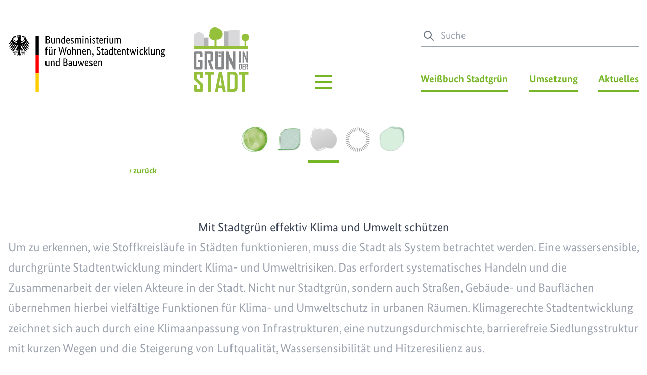

--- FILE ---
content_type: text/html; charset=UTF-8
request_url: https://gruen-in-der-stadt.de/klima-und-umwelt
body_size: 7148
content:
<!DOCTYPE html><html lang="de"><head><meta charset="utf-8"><meta http-equiv="x-ua-compatible" content="ie=edge"><meta name="viewport" content="width=device-width, initial-scale=1.0"><link rel="shortcut icon" href="/assets/img/favicon.png" type="image/x-icon"><link rel="home" href="https://gruen-in-der-stadt.de/"/><link rel="canonical" href="https://gruen-in-der-stadt.de/klima-und-umwelt"><meta property="og:url" content="https://gruen-in-der-stadt.de/klima-und-umwelt"/><meta name="twitter:url" content="https://gruen-in-der-stadt.de/klima-und-umwelt"/><meta property="og:locale" content="de-DE"/><title>Mit Stadtgrün effektiv Klima und Umwelt schützen | Grün in der Stadt</title><meta name="description" content="Um zu erkennen, wie Stoffkreisläufe in Städten funktionieren, muss die Stadt als System betrachtet werden. Eine wassersensible, durchgrünte Stadtentwicklung mindert Klima- und Umweltrisiken. Das erfordert systematisches Handeln und die Zusammenarbeit der vielen Akteure in der Stadt. Nicht nur Stadtgrün, sondern auch Straßen, Gebäude- und Bauflächen übernehmen hierbei vielfältige Funktionen für Klima- und Umweltschutz in urbanen Räumen. Klimagerechte Stadtentwicklung zeichnet sich auch durch eine Klimaanpassung von Infrastrukturen, eine nutzungsdurchmischte, barrierefreie Siedlungsstruktur mit kurzen Wegen und die Steigerung von Luftqualität, Wassersensibilität und Hitzeresilienz aus. 
Nachhaltige Stadtentwicklung beinhaltet eine vitale Stadtnatur und eine hohe Biodiversität. Zur Erhöhung der Arten- und Biotopvielfalt hat die Bundesregierung ein Programm für eine lebendige Stadt entwickelt. Der Masterplan Stadtnatur enthält ein konkretes Maßnahmenbündel zur 
Verbesserung der Naturausstattung unserer Städte und leistet einen Beitrag zur Umsetzung der EU-Strategie zur grün-blauen Infrastruktur und der Deutschen Anpassungsstrategie an die Folgen des Klimawandels."/><meta property="og:title" content="Mit Stadtgrün effektiv Klima und Umwelt schützen"><meta property="og:description" content="Um zu erkennen, wie Stoffkreisläufe in Städten funktionieren, muss die Stadt als System betrachtet werden. Eine wassersensible, durchgrünte Stadtentwicklung mindert Klima- und Umweltrisiken. Das erfordert systematisches Handeln und die Zusammenarbeit der vielen Akteure in der Stadt. Nicht nur Stadtgrün, sondern auch Straßen, Gebäude- und Bauflächen übernehmen hierbei vielfältige Funktionen für Klima- und Umweltschutz in urbanen Räumen. Klimagerechte Stadtentwicklung zeichnet sich auch durch eine Klimaanpassung von Infrastrukturen, eine nutzungsdurchmischte, barrierefreie Siedlungsstruktur mit kurzen Wegen und die Steigerung von Luftqualität, Wassersensibilität und Hitzeresilienz aus. 
Nachhaltige Stadtentwicklung beinhaltet eine vitale Stadtnatur und eine hohe Biodiversität. Zur Erhöhung der Arten- und Biotopvielfalt hat die Bundesregierung ein Programm für eine lebendige Stadt entwickelt. Der Masterplan Stadtnatur enthält ein konkretes Maßnahmenbündel zur 
Verbesserung der Naturausstattung unserer Städte und leistet einen Beitrag zur Umsetzung der EU-Strategie zur grün-blauen Infrastruktur und der Deutschen Anpassungsstrategie an die Folgen des Klimawandels."><meta name="twitter:title" content="Mit Stadtgrün effektiv Klima und Umwelt schützen"/><meta name="twitter:description" content="Um zu erkennen, wie Stoffkreisläufe in Städten funktionieren, muss die Stadt als System betrachtet werden. Eine wassersensible, durchgrünte Stadtentwicklung mindert Klima- und Umweltrisiken. Das erfordert systematisches Handeln und die Zusammenarbeit der vielen Akteure in der Stadt. Nicht nur Stadtgrün, sondern auch Straßen, Gebäude- und Bauflächen übernehmen hierbei vielfältige Funktionen für Klima- und Umweltschutz in urbanen Räumen. Klimagerechte Stadtentwicklung zeichnet sich auch durch eine Klimaanpassung von Infrastrukturen, eine nutzungsdurchmischte, barrierefreie Siedlungsstruktur mit kurzen Wegen und die Steigerung von Luftqualität, Wassersensibilität und Hitzeresilienz aus. 
Nachhaltige Stadtentwicklung beinhaltet eine vitale Stadtnatur und eine hohe Biodiversität. Zur Erhöhung der Arten- und Biotopvielfalt hat die Bundesregierung ein Programm für eine lebendige Stadt entwickelt. Der Masterplan Stadtnatur enthält ein konkretes Maßnahmenbündel zur 
Verbesserung der Naturausstattung unserer Städte und leistet einen Beitrag zur Umsetzung der EU-Strategie zur grün-blauen Infrastruktur und der Deutschen Anpassungsstrategie an die Folgen des Klimawandels."/><link rel="alternate" href="https://gruen-in-der-stadt.de/klima-und-umwelt" hreflang="de-de"/><style>
    [x-cloak] { display: none; }
</style><link rel="stylesheet" href="/assets/css/main.css?id=9ccd9d69e8653aefb2d871ef1286e117"/><link rel="preload" href="/assets/fonts/BundesSans-Web-Bold.woff2" as="font" type="font/woff2" crossorigin/><link rel="preload" href="/assets/fonts/BundesSans-Web-Medium.woff2" as="font" type="font/woff2" crossorigin/><link rel="preload" href="/assets/fonts/BundesSans-Web-Regular.woff2" as="font" type="font/woff2" crossorigin/><script>
        var _paq = window._paq = window._paq || [];
        _paq.push(['disableCookies']);
        _paq.push(['trackPageView']);
        _paq.push(['enableLinkTracking']);
        (function() {
            var u="https://stats.pacificohosting.de/";
            _paq.push(['setTrackerUrl', u+'matomo.php']);
            _paq.push(['setSiteId', '5']);
            var d=document, g=d.createElement('script'), s=d.getElementsByTagName('script')[0];
            g.async=true; g.src=u+'matomo.js'; s.parentNode.insertBefore(g,s);
        })();
    </script></head><body class="font-brand text-xl antialiased"><a href="#content" class="sr-only focus:not-sr-only">
    Zum Hauptinhalt springen
</a><div class="max-w-screen-xl px-4 mx-auto"><header x-data="header()"
    class="flex lg:items-end pb-4 pt-4 lg:pt-8 xl:pt-12 mb-8"><a class="flex items-end flex-1 pb-1" href="https://gruen-in-der-stadt.de/"><img src="/assets/img/bmwsb_2021_WebSVG_de.svg"
            class="h-16 md:h-28 w-auto mr-4 md:mr-12 xl:mr-14"
            alt="BMI Logo" /><img src="/assets/img/logo.svg"
            class="h-20 md:h-32 w-auto"
            alt="Weißbuch Stadtgrün Logo" /></a><div class="hidden lg:flex justify-center w-24"><div class="relative inline-block h-12" x-on:click.away="navMain = false" x-on:keydown.escape="navMain = false"><button x-on:click="toogleNavMain" aria-label="Hauptmenü" type="button" class="absolute z-20 w-12 h-12 -ml-6 focus:outline-none" aria-haspopup="true" aria-expanded="true"><svg x-show="!navMain" class="w-12 h-12 text-ci" xmlns="http://www.w3.org/2000/svg" fill="none" viewBox="0 0 24 24" stroke="currentColor"><path  stroke-width="2" d="M4 6h16M4 12h16M4 18h16"/></svg><svg x-show="navMain" x-cloak class="w-12 h-12 text-ci" xmlns="http://www.w3.org/2000/svg" fill="none" viewBox="0 0 24 24" stroke="currentColor"><path  stroke-width="2" d="M6 18L18 6M6 6l12 12"/></svg></button><div x-show="navMain" x-cloak><div class="absolute z-10 px-6 pt-20 pb-6 -mt-6 transform -translate-x-1/2 border-2 border-solid bg-white/90 w-nav-full lg:w-nav border-ci"><div class="flex flex-wrap justify-center"><div class="w-1/3 p-4"><div class="m-2 text-center border-b-4 border-ci"><div class="mb-1"><a href="https://gruen-in-der-stadt.de/integrierte-planung-foerdern"><img class="inline-block w-auto" src="https://gruen-in-der-stadt.de/uploads/images/Navigation/_75xAUTO_fit_center-center_80_none/1-mini-icon.png"
                                             width="75"
                                             height="75"
                                             alt=""></a></div><a href="https://gruen-in-der-stadt.de/integrierte-planung-foerdern" class="inline-block py-1 px-2 text-ci font-bold hover:tracking-wide  transiton duration-150">Integrierte Planung fördern</a></div><div class="text-center"><a href="https://gruen-in-der-stadt.de/integrierte-planung-foerdern/stadentwicklung" class="inline-block px-2 py-1 text-ci font-bold hover:tracking-wide  transiton duration-150">Stadtentwicklung</a><a href="https://gruen-in-der-stadt.de/integrierte-planung-foerdern/architektur-und-baukultur" class="inline-block px-2 py-1 text-ci font-bold hover:tracking-wide  transiton duration-150">Architektur und Baukultur</a><a href="https://gruen-in-der-stadt.de/integrierte-planung-foerdern/gruene-infrastrukturen" class="inline-block px-2 py-1 text-ci font-bold hover:tracking-wide  transiton duration-150">Grüne Infrastrukturen</a></div></div><div class="w-1/3 p-4"><div class="m-2 text-center border-b-4 border-ci"><div class="mb-1"><a href="https://gruen-in-der-stadt.de/realisierung-und-pflege"><img class="inline-block w-auto" src="https://gruen-in-der-stadt.de/uploads/images/Navigation/_75xAUTO_fit_center-center_80_none/2-mini-icon.png"
                                             width="75"
                                             height="75"
                                             alt=""></a></div><a href="https://gruen-in-der-stadt.de/realisierung-und-pflege" class="inline-block py-1 px-2 text-ci font-bold hover:tracking-wide  transiton duration-150">Realisierung und Pflege</a></div><div class="text-center"><a href="https://gruen-in-der-stadt.de/realisierung-und-pflege/konzeption-und-umsetzung" class="inline-block px-2 py-1 text-ci font-bold hover:tracking-wide  transiton duration-150">Konzeption und Umsetzung</a><a href="https://gruen-in-der-stadt.de/realisierung-und-pflege/unterhaltung-qualitaetssteigerung" class="inline-block px-2 py-1 text-ci font-bold hover:tracking-wide  transiton duration-150">Unterhaltung und Qualitätssteigerung</a><a href="https://gruen-in-der-stadt.de/realisierung-und-pflege/gruenflaechenmanagement" class="inline-block px-2 py-1 text-ci font-bold hover:tracking-wide  transiton duration-150">Grünflächenmanagement</a></div></div><div class="w-1/3 p-4"><div class="m-2 text-center border-b-4 border-ci"><div class="mb-1"><a href="https://gruen-in-der-stadt.de/klima-und-umwelt"><img class="inline-block w-auto" src="https://gruen-in-der-stadt.de/uploads/images/Navigation/_75xAUTO_fit_center-center_80_none/4-mini-icon.png"
                                             width="75"
                                             height="75"
                                             alt=""></a></div><a href="https://gruen-in-der-stadt.de/klima-und-umwelt" class="inline-block py-1 px-2 text-ci font-bold hover:tracking-wide text-ci-dark transiton duration-150">Klima und Umwelt</a></div><div class="text-center"><a href="https://gruen-in-der-stadt.de/klima-und-umwelt/klima-umweltschutz" class="inline-block px-2 py-1 text-ci font-bold hover:tracking-wide  transiton duration-150">Klima- und Umweltschutz</a><a href="https://gruen-in-der-stadt.de/klima-und-umwelt/klimaanpassung" class="inline-block px-2 py-1 text-ci font-bold hover:tracking-wide  transiton duration-150">Klimaanpassung</a><a href="https://gruen-in-der-stadt.de/klima-und-umwelt/biodiversitaet-stadtnatur" class="inline-block px-2 py-1 text-ci font-bold hover:tracking-wide  transiton duration-150">Biodiversität und Stadtnatur</a></div></div><div class="w-1/3 p-4"><div class="m-2 text-center border-b-4 border-ci"><div class="mb-1"><a href="https://gruen-in-der-stadt.de/stadtgruen-als-gemeinschaftsaufgabe"><img class="inline-block w-auto" src="https://gruen-in-der-stadt.de/uploads/images/Navigation/_75xAUTO_fit_center-center_80_none/3-mini-icon.png"
                                             width="75"
                                             height="75"
                                             alt=""></a></div><a href="https://gruen-in-der-stadt.de/stadtgruen-als-gemeinschaftsaufgabe" class="inline-block py-1 px-2 text-ci font-bold hover:tracking-wide  transiton duration-150">Stadtgrün als<br />
Gemeinschaftsaufgabe</a></div><div class="text-center"><a href="https://gruen-in-der-stadt.de/stadtgruen-als-gemeinschaftsaufgabe/verwaltung" class="inline-block px-2 py-1 text-ci font-bold hover:tracking-wide  transiton duration-150">Verwaltung</a><a href="https://gruen-in-der-stadt.de/stadtgruen-als-gemeinschaftsaufgabe/forschung-bildung" class="inline-block px-2 py-1 text-ci font-bold hover:tracking-wide  transiton duration-150">Interdisziplinäre Forschung und Bildung</a><a href="https://gruen-in-der-stadt.de/stadtgruen-als-gemeinschaftsaufgabe/multiplikatoren" class="inline-block px-2 py-1 text-ci font-bold hover:tracking-wide  transiton duration-150">Multiplikatoren</a></div></div><div class="w-1/3 p-4"><div class="m-2 text-center border-b-4 border-ci"><div class="mb-1"><a href="https://gruen-in-der-stadt.de/gesundheit-und-lebensqualitaet"><img class="inline-block w-auto" src="https://gruen-in-der-stadt.de/uploads/images/Navigation/_75xAUTO_fit_center-center_80_none/5-mini-icon.png"
                                             width="75"
                                             height="75"
                                             alt=""></a></div><a href="https://gruen-in-der-stadt.de/gesundheit-und-lebensqualitaet" class="inline-block py-1 px-2 text-ci font-bold hover:tracking-wide  transiton duration-150">Gesundheit<br />
und Lebensqualität</a></div><div class="text-center"><a href="https://gruen-in-der-stadt.de/gesundheit-und-lebensqualitaet/zusammenhalt-begegnung" class="inline-block px-2 py-1 text-ci font-bold hover:tracking-wide  transiton duration-150">Zusammenhalt und Begegnung</a><a href="https://gruen-in-der-stadt.de/gesundheit-und-lebensqualitaet/erholung-und-bewegung" class="inline-block px-2 py-1 text-ci font-bold hover:tracking-wide  transiton duration-150">Erholung und Bewegung</a><a href="https://gruen-in-der-stadt.de/gesundheit-und-lebensqualitaet/umweltgerechtigkeit" class="inline-block px-2 py-1 text-ci font-bold hover:tracking-wide  transiton duration-150">Umweltgerechtigkeit</a></div></div></div></div></div></div></div><div class="hidden lg:flex flex-1 justify-end pb-1"><div class="w-10/12 xl:w-9/12"><div class="mb-12"><div class="relative"><div class="relative text-gray-500 focus-within:text-ci"><span class="flex absolute inset-y-0 left-0 items-center pl-1"><svg fill="none" stroke="currentColor" stroke-linecap="round" stroke-linejoin="round" stroke-width="2" viewBox="0 0 24 24" class="w-6 h-6"><path d="M21 21l-6-6m2-5a7 7 0 11-14 0 7 7 0 0114 0z"></path></svg></span><form action="/suche"><label for="suche" class="sr-only">Suche</label><input class="py-2 pl-10 w-full text-xl text-gray-500 border-b-2 border-gray-400 focus:outline-none focus:border-ci"
                   id="suche"
                   autocomplete="off"
                   type="text"
                   name="query"
                   placeholder="Suche"
                   value=""></form></div></div></div><div class="flex justify-between"><div class="relative block" x-on:click.away="navSecond = false" x-on:keydown.escape="navSecond = false"><button x-on:click="toggleNavSecond()"  aria-label="Weißbuch Stadtgrün Menü" data-text="Weißbuch Stadtgrün" type="button" class="pb-2 font-bold border-b-4 toggle text-ci border-ci hover:text-ci-dark focus:outline-none" x-bind:class="{ 'open': navSecond }" aria-haspopup="true" aria-expanded="true">
        Weißbuch Stadtgrün
    </button><div x-show="navSecond" x-cloak><div class="absolute z-10 px-4 pt-20 pb-6 -mt-16 text-center transform -translate-x-1/2 border-2 border-solid left-1/2 w-80 bg-white/90 border-ci"><div><a href="https://gruen-in-der-stadt.de/prozess" class="inline-block px-2 py-1 text-ci font-bold hover:tracking-wide  transiton duration-150">Prozess</a></div><div><a href="https://gruen-in-der-stadt.de/handlungsfelder" class="inline-block px-2 py-1 text-ci font-bold hover:tracking-wide  transiton duration-150">Handlungsfelder</a></div></div></div></div><div class="relative block" x-on:click.away="navThird = false" x-on:keydown.escape="navThird = false"><button x-on:click="toggleNavThird()"  aria-label="Umsetzung Menü" data-text="Umsetzung" type="button" class="pb-2 font-bold border-b-4 toggle text-ci border-ci hover:text-ci-dark focus:outline-none" x-bind:class="{ 'open': navThird }" aria-haspopup="true" aria-expanded="true">
        Umsetzung
    </button><div x-show="navThird" x-cloak><div class="absolute z-10 px-4 pt-20 pb-6 -mt-16 text-center transform -translate-x-1/2 border-2 border-solid left-1/2 w-80 bg-white/90 border-ci"><div><a href="https://gruen-in-der-stadt.de/forschung-und-modellprojekte" class="inline-block px-2 py-1 text-ci font-bold hover:tracking-wide  transiton duration-150">Forschung &amp; Modellprojekte</a></div><div><a href="https://gruen-in-der-stadt.de/instrumente-und-arbeitshilfen" class="inline-block px-2 py-1 text-ci font-bold hover:tracking-wide  transiton duration-150">Instrumente &amp; Arbeitshilfen</a></div><div><a href="https://gruen-in-der-stadt.de/bundespreis-stadtgruen" class="inline-block px-2 py-1 text-ci font-bold hover:tracking-wide  transiton duration-150">Bundespreis Stadtgrün</a></div><div><a href="https://gruen-in-der-stadt.de/3.bundeskongress-stadtgruen" class="inline-block px-2 py-1 text-ci font-bold hover:tracking-wide  transiton duration-150">3. Bundeskongress</a></div><div><a href="https://gruen-in-der-stadt.de/4-bundeskongress-gruen-in-der-stadt" class="inline-block px-2 py-1 text-ci font-bold hover:tracking-wide  transiton duration-150">4. Bundeskongress</a></div><div><a href="https://gruen-in-der-stadt.de/projektergebnisse" class="inline-block px-2 py-1 text-ci font-bold hover:tracking-wide  transiton duration-150">Prozessbegleitung und Expertisen</a></div></div></div></div><a class="inline-block text-ci font-bold hover:text-ci-dark  pb-2 border-b-4 border-ci transiton duration-150"
                    href="https://gruen-in-der-stadt.de/aktuelles">
                    Aktuelles
                </a></div></div></div><div class="flex lg:hidden"><button x-cloak x-on:click="toogleNavMobile" type="button"
        class="fixed right-0 z-20 w-12 h-12 mt-5 mr-8 focus:outline-none" aria-label="Menü öffnen" aria-haspopup="true"
        aria-expanded="true"
><svg x-show="!navMobile" class="w-12 h-12 text-ci bg-white/75" xmlns="http://www.w3.org/2000/svg"
         fill="none" viewBox="0 0 24 24" stroke="currentColor"
    ><path stroke-width="2" d="M4 6h16M4 12h16M4 18h16"/></svg><svg x-show="navMobile" class="w-12 h-12 text-ci bg-white/75" xmlns="http://www.w3.org/2000/svg"
         fill="none" viewBox="0 0 24 24" stroke="currentColor"
    ><path stroke-width="2" d="M6 18L18 6M6 6l12 12"/></svg></button><template x-if="navMobile"><div class="fixed inset-0 z-10"
         x-transition:enter="transition ease-out duration-300"
         x-transition:enter-start="opacity-0"
         x-transition:enter-end="opacity-100"
         x-transition:leave="transition ease-in duration-100"
         x-transition:leave-start="opacity-100"
         x-transition:leave-end="opacity-0"
    ><div x-on:click="navMobile = false"
             class="absolute inset-0 bg-black opacity-50"
             tabindex="-1"
        ></div></div></template><template x-if="navMobile"><div class="fixed inset-y-0 right-0 z-10 w-full max-w-md overflow-y-auto bg-white pb-28"
         x-transition:enter="transition transform ease-in-bounce duration-300"
         x-transition:enter-start="translate-x-full"
         x-transition:enter-end="translate-x-0"
         x-transition:leave="transition transform ease-out-bounce duration-100"
         x-transition:leave-start="translate-x-0"
         x-transition:leave-end="translate-x-full"
    ><div class="pr-8 text-right pt-28"><div class="mb-2"><a href="https://gruen-in-der-stadt.de/integrierte-planung-foerdern"                           class="inline-block py-1 my-2 px-2 text-ci font-bold hover:tracking-wide  transiton duration-150"
                        >Integrierte Planung fördern</a></div><div class="mb-2"><a href="https://gruen-in-der-stadt.de/realisierung-und-pflege"                           class="inline-block py-1 my-2 px-2 text-ci font-bold hover:tracking-wide  transiton duration-150"
                        >Realisierung und Pflege</a></div><div class="mb-2"><a href="https://gruen-in-der-stadt.de/klima-und-umwelt"                           class="inline-block py-1 my-2 px-2 text-ci font-bold hover:tracking-wide text-ci-dark transiton duration-150"
                        >Klima und Umwelt</a><div class="pr-8 mb-10"><div><a href="https://gruen-in-der-stadt.de/klima-und-umwelt/klima-umweltschutz"                                           class="inline-block px-2 my-1 py-1 text-lg text-ci hover:tracking-wide  transiton duration-150"
                                        >Klima- und Umweltschutz</a></div><div><a href="https://gruen-in-der-stadt.de/klima-und-umwelt/klimaanpassung"                                           class="inline-block px-2 my-1 py-1 text-lg text-ci hover:tracking-wide  transiton duration-150"
                                        >Klimaanpassung</a></div><div><a href="https://gruen-in-der-stadt.de/klima-und-umwelt/biodiversitaet-stadtnatur"                                           class="inline-block px-2 my-1 py-1 text-lg text-ci hover:tracking-wide  transiton duration-150"
                                        >Biodiversität und Stadtnatur</a></div></div></div><div class="mb-2"><a href="https://gruen-in-der-stadt.de/stadtgruen-als-gemeinschaftsaufgabe"                           class="inline-block py-1 my-2 px-2 text-ci font-bold hover:tracking-wide  transiton duration-150"
                        >Stadtgrün als
Gemeinschaftsaufgabe</a></div><div class="mb-2"><a href="https://gruen-in-der-stadt.de/gesundheit-und-lebensqualitaet"                           class="inline-block py-1 my-2 px-2 text-ci font-bold hover:tracking-wide  transiton duration-150"
                        >Gesundheit
und Lebensqualität</a></div></div><div class="pt-10 pr-8 text-right"><a class="inline-block py-1 my-2 px-2 text-ci font-bold hover:tracking-wide  transiton duration-150"
                   href="https://gruen-in-der-stadt.de/aktuelles"
                >Aktuelles</a></div><div class="pt-10 pr-8 text-right"><div class="mb-2"><a href="https://gruen-in-der-stadt.de/forschung-und-modellprojekte"                           class="inline-block py-1 my-2 px-2 text-ci font-bold hover:tracking-wide  transiton duration-150"
                        >Forschung &amp; Modellprojekte</a></div><div class="mb-2"><a href="https://gruen-in-der-stadt.de/instrumente-und-arbeitshilfen"                           class="inline-block py-1 my-2 px-2 text-ci font-bold hover:tracking-wide  transiton duration-150"
                        >Instrumente &amp; Arbeitshilfen</a></div><div class="mb-2"><a href="https://gruen-in-der-stadt.de/bundespreis-stadtgruen"                           class="inline-block py-1 my-2 px-2 text-ci font-bold hover:tracking-wide  transiton duration-150"
                        >Bundespreis Stadtgrün</a></div><div class="mb-2"><a href="https://gruen-in-der-stadt.de/3.bundeskongress-stadtgruen"                           class="inline-block py-1 my-2 px-2 text-ci font-bold hover:tracking-wide  transiton duration-150"
                        >3. Bundeskongress</a></div><div class="mb-2"><a href="https://gruen-in-der-stadt.de/4-bundeskongress-gruen-in-der-stadt"                           class="inline-block py-1 my-2 px-2 text-ci font-bold hover:tracking-wide  transiton duration-150"
                        >4. Bundeskongress</a></div><div class="mb-2"><a href="https://gruen-in-der-stadt.de/projektergebnisse"                           class="inline-block py-1 my-2 px-2 text-ci font-bold hover:tracking-wide  transiton duration-150"
                        >Prozessbegleitung und Expertisen</a></div></div><div class="pt-10 pr-8 text-right"><div class="mb-2"><a href="https://gruen-in-der-stadt.de/prozess"                           class="inline-block py-1 my-2 px-2 text-ci font-bold hover:tracking-wide  transiton duration-150"
                        >Prozess</a></div><div class="mb-2"><a href="https://gruen-in-der-stadt.de/handlungsfelder"                           class="inline-block py-1 my-2 px-2 text-ci font-bold hover:tracking-wide  transiton duration-150"
                        >Handlungsfelder</a></div></div></div></template></div></header><div class="hidden md:block mb-20"><div class="text-center"><a title="Integrierte Planung fördern"
                   href="https://gruen-in-der-stadt.de/integrierte-planung-foerdern"                   class="inline-block mx-1 py-3  transform hover:scale-110 transiton duration-150"
                ><img class="w-auto inline-block" src="https://gruen-in-der-stadt.de/uploads/images/Navigation/_60xAUTO_fit_center-center_80_none/1-mini-icon.png"
                         width="60"
                         height="60"
                         alt=""
                    ></a><a title="Realisierung und Pflege"
                   href="https://gruen-in-der-stadt.de/realisierung-und-pflege"                   class="inline-block mx-1 py-3  transform hover:scale-110 transiton duration-150"
                ><img class="w-auto inline-block" src="https://gruen-in-der-stadt.de/uploads/images/Navigation/_60xAUTO_fit_center-center_80_none/2-mini-icon.png"
                         width="60"
                         height="60"
                         alt=""
                    ></a><a title="Klima und Umwelt"
                   href="https://gruen-in-der-stadt.de/klima-und-umwelt"                   class="inline-block mx-1 py-3 border-b-4 border-ci transform hover:scale-110 transiton duration-150"
                ><img class="w-auto inline-block" src="https://gruen-in-der-stadt.de/uploads/images/Navigation/_60xAUTO_fit_center-center_80_none/4-mini-icon.png"
                         width="60"
                         height="60"
                         alt=""
                    ></a><a title="Stadtgrün als
Gemeinschaftsaufgabe"
                   href="https://gruen-in-der-stadt.de/stadtgruen-als-gemeinschaftsaufgabe"                   class="inline-block mx-1 py-3  transform hover:scale-110 transiton duration-150"
                ><img class="w-auto inline-block" src="https://gruen-in-der-stadt.de/uploads/images/Navigation/_60xAUTO_fit_center-center_80_none/3-mini-icon.png"
                         width="60"
                         height="60"
                         alt=""
                    ></a><a title="Gesundheit
und Lebensqualität"
                   href="https://gruen-in-der-stadt.de/gesundheit-und-lebensqualitaet"                   class="inline-block mx-1 py-3  transform hover:scale-110 transiton duration-150"
                ><img class="w-auto inline-block" src="https://gruen-in-der-stadt.de/uploads/images/Navigation/_60xAUTO_fit_center-center_80_none/5-mini-icon.png"
                         width="60"
                         height="60"
                         alt=""
                    ></a></div><div class="max-w-screen-md mx-auto"><a href="javascript:history.back()" class="text-ci font-bold text-base hover:underline">&lsaquo; zurück</a></div></div><main id="content" class="my-6 md:my-12">                            
        

<div class="prose sm:prose-lg md:prose-xl lg:prose-2xl mb-12">
    <h1 class="md:text-center">Mit Stadtgrün effektiv Klima und Umwelt schützen</h1>
                <div class="text-gray-400">
            <p>Um zu erkennen, wie Stoffkreisläufe in Städten funktionieren, muss die Stadt als System betrachtet werden. Eine wassersensible, durchgrünte Stadtentwicklung mindert Klima- und Umweltrisiken. Das erfordert systematisches Handeln und die Zusammenarbeit der vielen Akteure in der Stadt. Nicht nur Stadtgrün, sondern auch Straßen, Gebäude- und Bauflächen übernehmen hierbei vielfältige Funktionen für Klima- und Umweltschutz in urbanen Räumen. Klimagerechte Stadtentwicklung zeichnet sich auch durch eine Klimaanpassung von Infrastrukturen, eine nutzungsdurchmischte, barrierefreie Siedlungsstruktur mit kurzen Wegen und die Steigerung von Luftqualität, Wassersensibilität und Hitzeresilienz aus. </p>
<p>Nachhaltige Stadtentwicklung beinhaltet eine vitale Stadtnatur und eine hohe Biodiversität. Zur Erhöhung der Arten- und Biotopvielfalt hat die Bundesregierung ein Programm für eine lebendige Stadt entwickelt. Der <a href="https://www.bmu.de/publikation/masterplan-stadtnatur/" target="_blank" rel="noreferrer noopener">Masterplan Stadtnatur</a> enthält ein konkretes Maßnahmenbündel zur 
Verbesserung der Naturausstattung unserer Städte und leistet einen Beitrag zur Umsetzung der <abbr>EU</abbr>-Strategie zur grün-blauen Infrastruktur und der Deutschen Anpassungsstrategie an die Folgen des Klimawandels. </p>
        </div>
    </div>

        <div class="flex flex-wrap ">
            <div class="w-full">
                    <div class="components">
                                                                <div class="pb-4 lg:pb-8 component grid sm:grid-cols-2 gap-6 lg:gap-8 xl:gap-12  lg:grid-cols-3">
                    

<a  href="https://gruen-in-der-stadt.de/klima-und-umwelt/klima-umweltschutz" class="block group mb-4">
            <div class="mb-6">
            
        
    
    
                                                            
                                    
                                    
                
                        
                                    
                    <figure class="e-media">
                                    <img class="lazyload e-media__img" src="data:image/svg+xml;charset=utf-8,%3Csvg%20xmlns%3D%27http%3A%2F%2Fwww.w3.org%2F2000%2Fsvg%27%20width%3D%273%27%20height%3D%272%27%20style%3D%27background%3Atransparent%27%2F%3E"
                         data-srcset="/imager/images/3899/c_sieheNutzungsrechte_Paderborn__HER7762_3_Klimaschutz_b_Web_neu_cf0dc19f6a801e24b83c5be3ebe3b762.jpg 800w, /imager/images/3899/c_sieheNutzungsrechte_Paderborn__HER7762_3_Klimaschutz_b_Web_neu_3e37f803cf0200efee04b8e7b1cec99a.jpg 400w" data-sizes="auto" alt="Zu sehen ist ein Bach. Links daneben Sträucher und Bäume. Rechts daneben ein Geländer und Häuser."/>
                                            </figure>
            
        </div>
        <div class="mb-6 text-xl sm:text-2xl md:text-3xl text-gray-900">Klimaschutz</div>
            <div class="prose sm:prose-lg md:prose-xl"><p>Vegetation und Böden speichern Kohlenstoff und wirken damit dem Klimawandel entgegen. In anderen Bereichen, wie der aktiven Mobilität oder bei der Kühlung von Gebäuden, helfen sie, Energie einzusparen. Um das Klima zu schützen, muss Stadtgrün deshalb in ausreichender Größe gesichert und die Leistungsfähigkeit gesteigert werden.</p></div>
        <div class="mt-6">
        <button class="py-2 px-6 md:py-3 md:px-8 bg-white border-2 transition duration-150 text-base md:text-lg text-ci border-ci group-hover:bg-ci-light focus:outline-none focus:ring-4 focus:ring-ci focus:ring-opacity-50">weiter</button>
    </div>
</a>
                    

<a  href="https://gruen-in-der-stadt.de/klima-und-umwelt/klimaanpassung" class="block group mb-4">
            <div class="mb-6">
            
        
    
    
                                                            
                                    
                                    
                
                        
                                    
                    <figure class="e-media">
                                    <img class="lazyload e-media__img" src="data:image/svg+xml;charset=utf-8,%3Csvg%20xmlns%3D%27http%3A%2F%2Fwww.w3.org%2F2000%2Fsvg%27%20width%3D%273%27%20height%3D%272%27%20style%3D%27background%3Atransparent%27%2F%3E"
                         data-srcset="/imager/images/3898/c_sieheNutzungsrechte_Bremen__HER0606_3_Klimaanpassung_b_Web_neu_cf0dc19f6a801e24b83c5be3ebe3b762.jpg 800w, /imager/images/3898/c_sieheNutzungsrechte_Bremen__HER0606_3_Klimaanpassung_b_Web_neu_3e37f803cf0200efee04b8e7b1cec99a.jpg 400w" data-sizes="auto" alt="Der Blick richtet sich auf ein Ufer am Wasser. Dessen Oberfläche besteht aus Sand und grüner Weise."/>
                                            </figure>
            
        </div>
        <div class="mb-6 text-xl sm:text-2xl md:text-3xl text-gray-900">Klimaanpassung</div>
            <div class="prose sm:prose-lg md:prose-xl"><p>Die Auswirkungen extremer Wetterereignisse wie Hitze, Starkregen oder Trockenheit können durch leistungsfähiges Stadtgrün gemindert werden. Durch Luftaustausch und die Regulierung des Temperatur- und Wasserhaushalts trägt es zur Risiko- und Gesundheitsvorsorge bei und macht städtische Funktionen resilienter gegenüber den negativen Folgen des Klimawandels.</p></div>
        <div class="mt-6">
        <button class="py-2 px-6 md:py-3 md:px-8 bg-white border-2 transition duration-150 text-base md:text-lg text-ci border-ci group-hover:bg-ci-light focus:outline-none focus:ring-4 focus:ring-ci focus:ring-opacity-50">weiter</button>
    </div>
</a>
                    

<a  href="https://gruen-in-der-stadt.de/klima-und-umwelt/biodiversitaet-stadtnatur" class="block group mb-4">
            <div class="mb-6">
            
        
    
    
                                                            
                                    
                                    
                
                        
                                    
                    <figure class="e-media">
                                    <img class="lazyload e-media__img" src="data:image/svg+xml;charset=utf-8,%3Csvg%20xmlns%3D%27http%3A%2F%2Fwww.w3.org%2F2000%2Fsvg%27%20width%3D%273%27%20height%3D%272%27%20style%3D%27background%3Atransparent%27%2F%3E"
                         data-srcset="/imager/images/3809/c_Julia_Felker_3_Biodiversität_b_Web_cf0dc19f6a801e24b83c5be3ebe3b762.jpg 800w, /imager/images/3809/c_Julia_Felker_3_Biodiversität_b_Web_3e37f803cf0200efee04b8e7b1cec99a.jpg 400w" data-sizes="auto" alt="Der Blick ist auf eine Biene gerichtet. Sie holt sich den Nektar aus einer Krischblüte."/>
                                            </figure>
            
        </div>
        <div class="mb-6 text-xl sm:text-2xl md:text-3xl text-gray-900">Biodiversität und Stadtnatur</div>
            <div class="prose sm:prose-lg md:prose-xl"><p>Städte bieten Räume mannigfaltiger Gestaltung und dadurch Nischen, durch die die Vielfalt von Flora und Fauna unterstützt werden kann: Je strukturreicher und vernetzter die Elemente der urbanen grün-blauen Infrastruktur sind, desto mehr unterschiedliche Lebensräume für Pflanzen und Tiere bieten sie. </p></div>
        <div class="mt-6">
        <button class="py-2 px-6 md:py-3 md:px-8 bg-white border-2 transition duration-150 text-base md:text-lg text-ci border-ci group-hover:bg-ci-light focus:outline-none focus:ring-4 focus:ring-ci focus:ring-opacity-50">weiter</button>
    </div>
</a>
            </div>
                                                                <div class="component flex justify-end pb-4 lg:pb-8">
        <div class="py-4 px-6 mt-6 w-full sm:w-96 border-2 border-ci prose sm:prose-lg md:prose-xl">
            <p><strong>Sie suchen einen bestimmten Beitrag? Unter <a href="https://gruen-in-der-stadt.de/instrumente-und-arbeitshilfen">Instrumente &amp; Arbeitshilfen</a> oder <a href="https://gruen-in-der-stadt.de/forschung-und-modellprojekte">Forschung &amp; Modellprojekte</a> können Sie Ihre Suche konkretisieren.</strong></p>
        </div>
    </div>
            </div>

            </div>
                    </div>
            </main><footer class="flex flex-wrap py-24 space-x-0 lg:flex-nowrap lg:space-x-12"><div class="flex flex-wrap items-start justify-between mb-6 w-full lg:flex-nowrap lg:w-2/3 lg:mb-0"><div class="mb-10 w-full lg:w-auto lg:mb-0"><a class="pb-1 mr-6 font-bold border-b-4 border-ci hover:border-transparent text-ci" href="https://gruen-in-der-stadt.de/kontakt">Kontakt</a><a class="pb-1 mr-6 font-bold border-b-4 border-ci hover:border-transparent text-ci" href="https://gruen-in-der-stadt.de/impressum">Impressum</a><a class="pb-1 mr-6 font-bold border-b-4 border-ci hover:border-transparent text-ci" href="https://gruen-in-der-stadt.de/datenschutz">Datenschutz</a></div><img src="/assets/img/logo-BBSR.gif"
            class="w-36 hidden lg:block"
            alt="BBSR" /></div><div class="flex items-start w-full md:w-3/4 lg:w-1/3"><img src="/assets/img/logo-BBSR.gif"
            class="w-36 mr-6 block lg:hidden"
            alt="BBSR" /><div class="prose prose-sm sm:prose"><p><strong>unterstützt durch:</strong> Bundesamt für Naturschutz (BfN), Umweltbundesamt (UBA), Julius Kühn-Institut – Bundesforschungsinstitut für Kulturpflanzen (JKI)</p></div></div></footer></div><script defer type="text/javascript" src="/assets/js/main.js?id=241e78f53441f65456ff71ef378533f7"></script><script src="https://unpkg.com/htmx.org@1.7.0/dist/htmx.min.js" integrity="sha384-EzBXYPt0/T6gxNp0nuPtLkmRpmDBbjg6WmCUZRLXBBwYYmwAUxzlSGej0ARHX0Bo" crossorigin="anonymous"></script><div class="iesux hidden fixed inset-0 z-20 flex justify-center items-center" style="background-color: rgba(0, 0, 0, 0.8);"><div class="bg-white p-8 border-8 border-solid border-ci rounded-lg"><div class="text-2xl font-semibold mb-2">Ihr Browser wird nicht unterstützt!</div><div class="mb-8">Bitte downloaden Sie einen modernen Webbrowser und besuchen Sie uns dann erneut!<br><a href="https://css-tricks.com/a-business-case-for-dropping-internet-explorer/" class="text-sm text-blue-800">weitere
                Informationen &raquo;</a></div><div class="flex"><a href="https://www.mozilla.org/de/firefox/all/#product-desktop-release" rel="noreferrer" class="flex-1 bg-gray-200 hover:bg-gray-300 hover:shadow-lg rounded p-4 text-center mr-2"><img data-src="/assets/img/browser/firefox.svg" class="lazyload h-16 w-16 inline" alt=""><span class="block text-sm font-semibold mt-2">Mozilla Firefox</span></a><a href="https://www.google.com/intl/de_de/chrome/" rel="noreferrer" class="flex-1 bg-gray-200 hover:bg-gray-300 hover:shadow-lg rounded p-4 text-center mr-2"><img data-src="/assets/img/browser/chrome.svg" class="lazyload h-16 w-16 inline" alt=""><span class="block text-sm font-semibold mt-2">Google Chrome</span></a><a href="https://www.apple.com/de/safari/" rel="noreferrer" class="flex-1 bg-gray-200 hover:bg-gray-300 hover:shadow-lg rounded p-4 text-center mr-2"><img data-src="/assets/img/browser/safari-ios.svg" class="lazyload h-16 w-16 inline" alt=""><span class="block text-sm font-semibold mt-2">Safari</span></a><a href="https://www.microsoft.com/en-us/edge" rel="noreferrer" class="flex-1 bg-gray-200 hover:bg-gray-300 hover:shadow-lg rounded p-4 text-center mr-2"><img data-src="/assets/img/browser/edge.svg" class="lazyload h-16 w-16 inline" alt=""><span class="block text-sm font-semibold mt-2">Microsoft Edge</span></a><a href="https://www.opera.com/" rel="noreferrer" class="flex-1 bg-gray-200 hover:bg-gray-300 hover:shadow-lg rounded p-4 text-center"><img data-src="/assets/img/browser/opera.svg" class="lazyload h-16 w-16 inline" alt=""><span class="block text-sm font-semibold mt-2">Opera</span></a></div></div></div></body></html><!--10/6/21/10:33-->

--- FILE ---
content_type: text/javascript
request_url: https://gruen-in-der-stadt.de/assets/js/main.js?id=241e78f53441f65456ff71ef378533f7
body_size: 26568
content:
/*! For license information please see main.js.LICENSE.txt */
!function(){var e,t={447:function(e,t,n){"use strict";var i,r,o,a,s=!1,l=!1,c=[],u=-1;function f(e){!function(e){c.includes(e)||c.push(e);l||s||(s=!0,queueMicrotask(h))}(e)}function d(e){let t=c.indexOf(e);-1!==t&&t>u&&c.splice(t,1)}function h(){s=!1,l=!0;for(let e=0;e<c.length;e++)c[e](),u=e;c.length=0,u=-1,l=!1}var p=!0;function v(e){r=e}function m(e,t,n={}){e.dispatchEvent(new CustomEvent(t,{detail:n,bubbles:!0,composed:!0,cancelable:!0}))}function g(e,t){if("function"==typeof ShadowRoot&&e instanceof ShadowRoot)return void Array.from(e.children).forEach((e=>g(e,t)));let n=!1;if(t(e,(()=>n=!0)),n)return;let i=e.firstElementChild;for(;i;)g(i,t),i=i.nextElementSibling}function _(e,...t){console.warn(`Alpine Warning: ${e}`,...t)}var y=!1;var b=[],x=[];function w(){return b.map((e=>e()))}function E(){return b.concat(x).map((e=>e()))}function S(e){b.push(e)}function C(e){x.push(e)}function O(e,t=!1){return k(e,(e=>{if((t?E():w()).some((t=>e.matches(t))))return!0}))}function k(e,t){if(e){if(t(e))return e;if(e._x_teleportBack&&(e=e._x_teleportBack),e.parentElement)return k(e.parentElement,t)}}var A=[];function T(e,t=g,n=(()=>{})){!function(e){we=!0;let t=Symbol();Se=t,Ee.set(t,[]);let n=()=>{for(;Ee.get(t).length;)Ee.get(t).shift()();Ee.delete(t)},i=()=>{we=!1,n()};e(n),i()}((()=>{t(e,((e,t)=>{n(e,t),A.forEach((n=>n(e,t))),be(e,e.attributes).forEach((e=>e())),e._x_ignore&&t()}))}))}function z(e){g(e,(e=>{P(e),function(e){if(e._x_cleanups)for(;e._x_cleanups.length;)e._x_cleanups.pop()()}(e)}))}var M=[],R=[],X=[];function N(e,t){"function"==typeof t?(e._x_cleanups||(e._x_cleanups=[]),e._x_cleanups.push(t)):(t=e,R.push(t))}function j(e){M.push(e)}function Y(e,t,n){e._x_attributeCleanups||(e._x_attributeCleanups={}),e._x_attributeCleanups[t]||(e._x_attributeCleanups[t]=[]),e._x_attributeCleanups[t].push(n)}function P(e,t){e._x_attributeCleanups&&Object.entries(e._x_attributeCleanups).forEach((([n,i])=>{(void 0===t||t.includes(n))&&(i.forEach((e=>e())),delete e._x_attributeCleanups[n])}))}var L=new MutationObserver(V),D=!1;function B(){L.observe(document,{subtree:!0,childList:!0,attributes:!0,attributeOldValue:!0}),D=!0}function $(){(F=F.concat(L.takeRecords())).length&&!W&&(W=!0,queueMicrotask((()=>{V(F),F.length=0,W=!1}))),L.disconnect(),D=!1}var F=[],W=!1;function I(e){if(!D)return e();$();let t=e();return B(),t}var q=!1,H=[];function V(e){if(q)return void(H=H.concat(e));let t=[],n=[],i=new Map,r=new Map;for(let o=0;o<e.length;o++)if(!e[o].target._x_ignoreMutationObserver&&("childList"===e[o].type&&(e[o].addedNodes.forEach((e=>1===e.nodeType&&t.push(e))),e[o].removedNodes.forEach((e=>1===e.nodeType&&n.push(e)))),"attributes"===e[o].type)){let t=e[o].target,n=e[o].attributeName,a=e[o].oldValue,s=()=>{i.has(t)||i.set(t,[]),i.get(t).push({name:n,value:t.getAttribute(n)})},l=()=>{r.has(t)||r.set(t,[]),r.get(t).push(n)};t.hasAttribute(n)&&null===a?s():t.hasAttribute(n)?(l(),s()):l()}r.forEach(((e,t)=>{P(t,e)})),i.forEach(((e,t)=>{M.forEach((n=>n(t,e)))}));for(let e of n)t.includes(e)||(R.forEach((t=>t(e))),z(e));t.forEach((e=>{e._x_ignoreSelf=!0,e._x_ignore=!0}));for(let e of t)n.includes(e)||e.isConnected&&(delete e._x_ignoreSelf,delete e._x_ignore,X.forEach((t=>t(e))),e._x_ignore=!0,e._x_ignoreSelf=!0);t.forEach((e=>{delete e._x_ignoreSelf,delete e._x_ignore})),t=null,n=null,i=null,r=null}function U(e){return Z(K(e))}function J(e,t,n){return e._x_dataStack=[t,...K(n||e)],()=>{e._x_dataStack=e._x_dataStack.filter((e=>e!==t))}}function K(e){return e._x_dataStack?e._x_dataStack:"function"==typeof ShadowRoot&&e instanceof ShadowRoot?K(e.host):e.parentNode?K(e.parentNode):[]}function Z(e){return new Proxy({objects:e},G)}var G={ownKeys({objects:e}){return Array.from(new Set(e.flatMap((e=>Object.keys(e)))))},has({objects:e},t){return t!=Symbol.unscopables&&e.some((e=>Object.prototype.hasOwnProperty.call(e,t)))},get({objects:e},t,n){return"toJSON"==t?Q:Reflect.get(e.find((e=>Object.prototype.hasOwnProperty.call(e,t)))||{},t,n)},set({objects:e},t,n){return Reflect.set(e.find((e=>Object.prototype.hasOwnProperty.call(e,t)))||e[e.length-1],t,n)}};function Q(){return Reflect.ownKeys(this).reduce(((e,t)=>(e[t]=Reflect.get(this,t),e)),{})}function ee(e){let t=(n,i="")=>{Object.entries(Object.getOwnPropertyDescriptors(n)).forEach((([r,{value:o,enumerable:a}])=>{if(!1===a||void 0===o)return;let s=""===i?r:`${i}.${r}`;var l;"object"==typeof o&&null!==o&&o._x_interceptor?n[r]=o.initialize(e,s,r):"object"!=typeof(l=o)||Array.isArray(l)||null===l||o===n||o instanceof Element||t(o,s)}))};return t(e)}function te(e,t=(()=>{})){let n={initialValue:void 0,_x_interceptor:!0,initialize(t,n,i){return e(this.initialValue,(()=>function(e,t){return t.split(".").reduce(((e,t)=>e[t]),e)}(t,n)),(e=>ne(t,n,e)),n,i)}};return t(n),e=>{if("object"==typeof e&&null!==e&&e._x_interceptor){let t=n.initialize.bind(n);n.initialize=(i,r,o)=>{let a=e.initialize(i,r,o);return n.initialValue=a,t(i,r,o)}}else n.initialValue=e;return n}}function ne(e,t,n){if("string"==typeof t&&(t=t.split(".")),1!==t.length){if(0===t.length)throw error;return e[t[0]]||(e[t[0]]={}),ne(e[t[0]],t.slice(1),n)}e[t[0]]=n}var ie={};function re(e,t){ie[e]=t}function oe(e,t){return Object.entries(ie).forEach((([n,i])=>{let r=null;Object.defineProperty(e,`$${n}`,{get(){return i(t,function(){if(r)return r;{let[e,n]=Ce(t);return r={interceptor:te,...e},N(t,n),r}}())},enumerable:!1})})),e}function ae(e,t,n,...i){try{return n(...i)}catch(n){se(n,e,t)}}function se(e,t,n=undefined){Object.assign(e,{el:t,expression:n}),console.warn(`Alpine Expression Error: ${e.message}\n\n${n?'Expression: "'+n+'"\n\n':""}`,t),setTimeout((()=>{throw e}),0)}var le=!0;function ce(e){let t=le;le=!1;let n=e();return le=t,n}function ue(e,t,n={}){let i;return fe(e,t)((e=>i=e),n),i}function fe(...e){return de(...e)}var de=he;function he(e,t){let n={};oe(n,e);let i=[n,...K(e)],r="function"==typeof t?function(e,t){return(n=(()=>{}),{scope:i={},params:r=[]}={})=>{ve(n,t.apply(Z([i,...e]),r))}}(i,t):function(e,t,n){let i=function(e,t){if(pe[e])return pe[e];let n=Object.getPrototypeOf((async function(){})).constructor,i=/^[\n\s]*if.*\(.*\)/.test(e.trim())||/^(let|const)\s/.test(e.trim())?`(async()=>{ ${e} })()`:e;const r=()=>{try{let t=new n(["__self","scope"],`with (scope) { __self.result = ${i} }; __self.finished = true; return __self.result;`);return Object.defineProperty(t,"name",{value:`[Alpine] ${e}`}),t}catch(n){return se(n,t,e),Promise.resolve()}};let o=r();return pe[e]=o,o}(t,n);return(r=(()=>{}),{scope:o={},params:a=[]}={})=>{i.result=void 0,i.finished=!1;let s=Z([o,...e]);if("function"==typeof i){let e=i(i,s).catch((e=>se(e,n,t)));i.finished?(ve(r,i.result,s,a,n),i.result=void 0):e.then((e=>{ve(r,e,s,a,n)})).catch((e=>se(e,n,t))).finally((()=>i.result=void 0))}}}(i,t,e);return ae.bind(null,e,t,r)}var pe={};function ve(e,t,n,i,r){if(le&&"function"==typeof t){let o=t.apply(n,i);o instanceof Promise?o.then((t=>ve(e,t,n,i))).catch((e=>se(e,r,t))):e(o)}else"object"==typeof t&&t instanceof Promise?t.then((t=>e(t))):e(t)}var me="x-";function ge(e=""){return me+e}var _e={};function ye(e,t){return _e[e]=t,{before(t){if(!_e[t])return void console.warn("Cannot find directive `${directive}`. `${name}` will use the default order of execution");const n=Xe.indexOf(t);Xe.splice(n>=0?n:Xe.indexOf("DEFAULT"),0,e)}}}function be(e,t,n){if(t=Array.from(t),e._x_virtualDirectives){let n=Object.entries(e._x_virtualDirectives).map((([e,t])=>({name:e,value:t}))),i=xe(n);n=n.map((e=>i.find((t=>t.name===e.name))?{name:`x-bind:${e.name}`,value:`"${e.value}"`}:e)),t=t.concat(n)}let i={},r=t.map(ke(((e,t)=>i[e]=t))).filter(ze).map(function(e,t){return({name:n,value:i})=>{let r=n.match(Me()),o=n.match(/:([a-zA-Z0-9\-:]+)/),a=n.match(/\.[^.\]]+(?=[^\]]*$)/g)||[],s=t||e[n]||n;return{type:r?r[1]:null,value:o?o[1]:null,modifiers:a.map((e=>e.replace(".",""))),expression:i,original:s}}}(i,n)).sort(Ne);return r.map((t=>function(e,t){let n=()=>{},i=_e[t.type]||n,[r,o]=Ce(e);Y(e,t.original,o);let a=()=>{e._x_ignore||e._x_ignoreSelf||(i.inline&&i.inline(e,t,r),i=i.bind(i,e,t,r),we?Ee.get(Se).push(i):i())};return a.runCleanups=o,a}(e,t)))}function xe(e){return Array.from(e).map(ke()).filter((e=>!ze(e)))}var we=!1,Ee=new Map,Se=Symbol();function Ce(e){let t=[],[n,i]=function(e){let t=()=>{};return[n=>{let i=r(n);return e._x_effects||(e._x_effects=new Set,e._x_runEffects=()=>{e._x_effects.forEach((e=>e()))}),e._x_effects.add(i),t=()=>{void 0!==i&&(e._x_effects.delete(i),o(i))},i},()=>{t()}]}(e);t.push(i);return[{Alpine:ft,effect:n,cleanup:e=>t.push(e),evaluateLater:fe.bind(fe,e),evaluate:ue.bind(ue,e)},()=>t.forEach((e=>e()))]}var Oe=(e,t)=>({name:n,value:i})=>(n.startsWith(e)&&(n=n.replace(e,t)),{name:n,value:i});function ke(e=(()=>{})){return({name:t,value:n})=>{let{name:i,value:r}=Ae.reduce(((e,t)=>t(e)),{name:t,value:n});return i!==t&&e(i,t),{name:i,value:r}}}var Ae=[];function Te(e){Ae.push(e)}function ze({name:e}){return Me().test(e)}var Me=()=>new RegExp(`^${me}([^:^.]+)\\b`);var Re="DEFAULT",Xe=["ignore","ref","data","id","bind","init","for","model","modelable","transition","show","if",Re,"teleport"];function Ne(e,t){let n=-1===Xe.indexOf(e.type)?Re:e.type,i=-1===Xe.indexOf(t.type)?Re:t.type;return Xe.indexOf(n)-Xe.indexOf(i)}var je=[],Ye=!1;function Pe(e=(()=>{})){return queueMicrotask((()=>{Ye||setTimeout((()=>{Le()}))})),new Promise((t=>{je.push((()=>{e(),t()}))}))}function Le(){for(Ye=!1;je.length;)je.shift()()}function De(e,t){return Array.isArray(t)?Be(e,t.join(" ")):"object"==typeof t&&null!==t?function(e,t){let n=e=>e.split(" ").filter(Boolean),i=Object.entries(t).flatMap((([e,t])=>!!t&&n(e))).filter(Boolean),r=Object.entries(t).flatMap((([e,t])=>!t&&n(e))).filter(Boolean),o=[],a=[];return r.forEach((t=>{e.classList.contains(t)&&(e.classList.remove(t),a.push(t))})),i.forEach((t=>{e.classList.contains(t)||(e.classList.add(t),o.push(t))})),()=>{a.forEach((t=>e.classList.add(t))),o.forEach((t=>e.classList.remove(t)))}}(e,t):"function"==typeof t?De(e,t()):Be(e,t)}function Be(e,t){return t=!0===t?t="":t||"",n=t.split(" ").filter((t=>!e.classList.contains(t))).filter(Boolean),e.classList.add(...n),()=>{e.classList.remove(...n)};var n}function $e(e,t){return"object"==typeof t&&null!==t?function(e,t){let n={};return Object.entries(t).forEach((([t,i])=>{n[t]=e.style[t],t.startsWith("--")||(t=t.replace(/([a-z])([A-Z])/g,"$1-$2").toLowerCase()),e.style.setProperty(t,i)})),setTimeout((()=>{0===e.style.length&&e.removeAttribute("style")})),()=>{$e(e,n)}}(e,t):function(e,t){let n=e.getAttribute("style",t);return e.setAttribute("style",t),()=>{e.setAttribute("style",n||"")}}(e,t)}function Fe(e,t=(()=>{})){let n=!1;return function(){n?t.apply(this,arguments):(n=!0,e.apply(this,arguments))}}function We(e,t,n={}){e._x_transition||(e._x_transition={enter:{during:n,start:n,end:n},leave:{during:n,start:n,end:n},in(n=(()=>{}),i=(()=>{})){qe(e,t,{during:this.enter.during,start:this.enter.start,end:this.enter.end},n,i)},out(n=(()=>{}),i=(()=>{})){qe(e,t,{during:this.leave.during,start:this.leave.start,end:this.leave.end},n,i)}})}function Ie(e){let t=e.parentNode;if(t)return t._x_hidePromise?t:Ie(t)}function qe(e,t,{during:n,start:i,end:r}={},o=(()=>{}),a=(()=>{})){if(e._x_transitioning&&e._x_transitioning.cancel(),0===Object.keys(n).length&&0===Object.keys(i).length&&0===Object.keys(r).length)return o(),void a();let s,l,c;!function(e,t){let n,i,r,o=Fe((()=>{I((()=>{n=!0,i||t.before(),r||(t.end(),Le()),t.after(),e.isConnected&&t.cleanup(),delete e._x_transitioning}))}));e._x_transitioning={beforeCancels:[],beforeCancel(e){this.beforeCancels.push(e)},cancel:Fe((function(){for(;this.beforeCancels.length;)this.beforeCancels.shift()();o()})),finish:o},I((()=>{t.start(),t.during()})),Ye=!0,requestAnimationFrame((()=>{if(n)return;let o=1e3*Number(getComputedStyle(e).transitionDuration.replace(/,.*/,"").replace("s","")),a=1e3*Number(getComputedStyle(e).transitionDelay.replace(/,.*/,"").replace("s",""));0===o&&(o=1e3*Number(getComputedStyle(e).animationDuration.replace("s",""))),I((()=>{t.before()})),i=!0,requestAnimationFrame((()=>{n||(I((()=>{t.end()})),Le(),setTimeout(e._x_transitioning.finish,o+a),r=!0)}))}))}(e,{start(){s=t(e,i)},during(){l=t(e,n)},before:o,end(){s(),c=t(e,r)},after:a,cleanup(){l(),c()}})}function He(e,t,n){if(-1===e.indexOf(t))return n;const i=e[e.indexOf(t)+1];if(!i)return n;if("scale"===t&&isNaN(i))return n;if("duration"===t||"delay"===t){let e=i.match(/([0-9]+)ms/);if(e)return e[1]}return"origin"===t&&["top","right","left","center","bottom"].includes(e[e.indexOf(t)+2])?[i,e[e.indexOf(t)+2]].join(" "):i}ye("transition",((e,{value:t,modifiers:n,expression:i},{evaluate:r})=>{"function"==typeof i&&(i=r(i)),!1!==i&&(i&&"boolean"!=typeof i?function(e,t,n){We(e,De,"");let i={enter:t=>{e._x_transition.enter.during=t},"enter-start":t=>{e._x_transition.enter.start=t},"enter-end":t=>{e._x_transition.enter.end=t},leave:t=>{e._x_transition.leave.during=t},"leave-start":t=>{e._x_transition.leave.start=t},"leave-end":t=>{e._x_transition.leave.end=t}};i[n](t)}(e,i,t):function(e,t,n){We(e,$e);let i=!t.includes("in")&&!t.includes("out")&&!n,r=i||t.includes("in")||["enter"].includes(n),o=i||t.includes("out")||["leave"].includes(n);t.includes("in")&&!i&&(t=t.filter(((e,n)=>n<t.indexOf("out"))));t.includes("out")&&!i&&(t=t.filter(((e,n)=>n>t.indexOf("out"))));let a=!t.includes("opacity")&&!t.includes("scale"),s=a||t.includes("opacity"),l=a||t.includes("scale"),c=s?0:1,u=l?He(t,"scale",95)/100:1,f=He(t,"delay",0)/1e3,d=He(t,"origin","center"),h="opacity, transform",p=He(t,"duration",150)/1e3,v=He(t,"duration",75)/1e3,m="cubic-bezier(0.4, 0.0, 0.2, 1)";r&&(e._x_transition.enter.during={transformOrigin:d,transitionDelay:`${f}s`,transitionProperty:h,transitionDuration:`${p}s`,transitionTimingFunction:m},e._x_transition.enter.start={opacity:c,transform:`scale(${u})`},e._x_transition.enter.end={opacity:1,transform:"scale(1)"});o&&(e._x_transition.leave.during={transformOrigin:d,transitionDelay:`${f}s`,transitionProperty:h,transitionDuration:`${v}s`,transitionTimingFunction:m},e._x_transition.leave.start={opacity:1,transform:"scale(1)"},e._x_transition.leave.end={opacity:c,transform:`scale(${u})`})}(e,n,t))})),window.Element.prototype._x_toggleAndCascadeWithTransitions=function(e,t,n,i){const r="visible"===document.visibilityState?requestAnimationFrame:setTimeout;let o=()=>r(n);t?e._x_transition&&(e._x_transition.enter||e._x_transition.leave)?e._x_transition.enter&&(Object.entries(e._x_transition.enter.during).length||Object.entries(e._x_transition.enter.start).length||Object.entries(e._x_transition.enter.end).length)?e._x_transition.in(n):o():e._x_transition?e._x_transition.in(n):o():(e._x_hidePromise=e._x_transition?new Promise(((t,n)=>{e._x_transition.out((()=>{}),(()=>t(i))),e._x_transitioning.beforeCancel((()=>n({isFromCancelledTransition:!0})))})):Promise.resolve(i),queueMicrotask((()=>{let t=Ie(e);t?(t._x_hideChildren||(t._x_hideChildren=[]),t._x_hideChildren.push(e)):r((()=>{let t=e=>{let n=Promise.all([e._x_hidePromise,...(e._x_hideChildren||[]).map(t)]).then((([e])=>e()));return delete e._x_hidePromise,delete e._x_hideChildren,n};t(e).catch((e=>{if(!e.isFromCancelledTransition)throw e}))}))})))};var Ve=!1;function Ue(e,t=(()=>{})){return(...n)=>Ve?t(...n):e(...n)}var Je=!1;function Ke(e){let t=r;v(((e,n)=>{let i=t(e);return o(i),()=>{}})),e(),v(t)}function Ze(e,t,n,r=[]){switch(e._x_bindings||(e._x_bindings=i({})),e._x_bindings[t]=n,t=r.includes("camel")?t.toLowerCase().replace(/-(\w)/g,((e,t)=>t.toUpperCase())):t){case"value":!function(e,t){if("radio"===e.type)void 0===e.attributes.value&&(e.value=t),window.fromModel&&(e.checked=Qe(e.value,t));else if("checkbox"===e.type)Number.isInteger(t)?e.value=t:Array.isArray(t)||"boolean"==typeof t||[null,void 0].includes(t)?Array.isArray(t)?e.checked=t.some((t=>Qe(t,e.value))):e.checked=!!t:e.value=String(t);else if("SELECT"===e.tagName)!function(e,t){const n=[].concat(t).map((e=>e+""));Array.from(e.options).forEach((e=>{e.selected=n.includes(e.value)}))}(e,t);else{if(e.value===t)return;e.value=void 0===t?"":t}}(e,n);break;case"style":!function(e,t){e._x_undoAddedStyles&&e._x_undoAddedStyles();e._x_undoAddedStyles=$e(e,t)}(e,n);break;case"class":!function(e,t){e._x_undoAddedClasses&&e._x_undoAddedClasses();e._x_undoAddedClasses=De(e,t)}(e,n);break;case"selected":case"checked":!function(e,t,n){Ge(e,t,n),function(e,t,n){e[t]!==n&&(e[t]=n)}(e,t,n)}(e,t,n);break;default:Ge(e,t,n)}}function Ge(e,t,n){[null,void 0,!1].includes(n)&&function(e){return!["aria-pressed","aria-checked","aria-expanded","aria-selected"].includes(e)}(t)?e.removeAttribute(t):(et(t)&&(n=t),function(e,t,n){e.getAttribute(t)!=n&&e.setAttribute(t,n)}(e,t,n))}function Qe(e,t){return e==t}function et(e){return["disabled","checked","required","readonly","hidden","open","selected","autofocus","itemscope","multiple","novalidate","allowfullscreen","allowpaymentrequest","formnovalidate","autoplay","controls","loop","muted","playsinline","default","ismap","reversed","async","defer","nomodule"].includes(e)}function tt(e,t,n){let i=e.getAttribute(t);return null===i?"function"==typeof n?n():n:""===i||(et(t)?!![t,"true"].includes(i):i)}function nt(e,t){var n;return function(){var i=this,r=arguments;clearTimeout(n),n=setTimeout((function(){n=null,e.apply(i,r)}),t)}}function it(e,t){let n;return function(){let i=this,r=arguments;n||(e.apply(i,r),n=!0,setTimeout((()=>n=!1),t))}}function rt({get:e,set:t},{get:n,set:i}){let a,s,l,c,u=!0,f=r((()=>{let r,o;u?(r=e(),i(JSON.parse(JSON.stringify(r))),o=n(),u=!1):(r=e(),o=n(),l=JSON.stringify(r),c=JSON.stringify(o),l!==a?(o=n(),i(r),o=r):(t(JSON.parse(c??null)),r=o)),a=JSON.stringify(r),s=JSON.stringify(o)}));return()=>{o(f)}}var ot={},at=!1;var st={};function lt(e,t,n){let i=[];for(;i.length;)i.pop()();let r=Object.entries(t).map((([e,t])=>({name:e,value:t}))),o=xe(r);return r=r.map((e=>o.find((t=>t.name===e.name))?{name:`x-bind:${e.name}`,value:`"${e.value}"`}:e)),be(e,r,n).map((e=>{i.push(e.runCleanups),e()})),()=>{for(;i.length;)i.pop()()}}var ct={};var ut={get reactive(){return i},get release(){return o},get effect(){return r},get raw(){return a},version:"3.13.1",flushAndStopDeferringMutations:function(){q=!1,V(H),H=[]},dontAutoEvaluateFunctions:ce,disableEffectScheduling:function(e){p=!1,e(),p=!0},startObservingMutations:B,stopObservingMutations:$,setReactivityEngine:function(e){i=e.reactive,o=e.release,r=t=>e.effect(t,{scheduler:e=>{p?f(e):e()}}),a=e.raw},onAttributeRemoved:Y,onAttributesAdded:j,closestDataStack:K,skipDuringClone:Ue,onlyDuringClone:function(e){return(...t)=>Ve&&e(...t)},addRootSelector:S,addInitSelector:C,addScopeToNode:J,deferMutations:function(){q=!0},mapAttributes:Te,evaluateLater:fe,interceptInit:function(e){A.push(e)},setEvaluator:function(e){de=e},mergeProxies:Z,extractProp:function(e,t,n,i=!0){if(e._x_bindings&&void 0!==e._x_bindings[t])return e._x_bindings[t];if(e._x_inlineBindings&&void 0!==e._x_inlineBindings[t]){let n=e._x_inlineBindings[t];return n.extract=i,ce((()=>ue(e,n.expression)))}return tt(e,t,n)},findClosest:k,onElRemoved:N,closestRoot:O,destroyTree:z,interceptor:te,transition:qe,setStyles:$e,mutateDom:I,directive:ye,entangle:rt,throttle:it,debounce:nt,evaluate:ue,initTree:T,nextTick:Pe,prefixed:ge,prefix:function(e){me=e},plugin:function(e){(Array.isArray(e)?e:[e]).forEach((e=>e(ft)))},magic:re,store:function(e,t){if(at||(ot=i(ot),at=!0),void 0===t)return ot[e];ot[e]=t,"object"==typeof t&&null!==t&&t.hasOwnProperty("init")&&"function"==typeof t.init&&ot[e].init(),ee(ot[e])},start:function(){var e;y&&_("Alpine has already been initialized on this page. Calling Alpine.start() more than once can cause problems."),y=!0,document.body||_("Unable to initialize. Trying to load Alpine before `<body>` is available. Did you forget to add `defer` in Alpine's `<script>` tag?"),m(document,"alpine:init"),m(document,"alpine:initializing"),B(),e=e=>T(e,g),X.push(e),N((e=>z(e))),j(((e,t)=>{be(e,t).forEach((e=>e()))})),Array.from(document.querySelectorAll(E())).filter((e=>!O(e.parentElement,!0))).forEach((e=>{T(e)})),m(document,"alpine:initialized")},clone:function(e,t){t._x_dataStack||(t._x_dataStack=e._x_dataStack),Ve=!0,Je=!0,Ke((()=>{!function(e){let t=!1;T(e,((e,n)=>{g(e,((e,i)=>{if(t&&function(e){return w().some((t=>e.matches(t)))}(e))return i();t=!0,n(e,i)}))}))}(t)})),Ve=!1,Je=!1},cloneNode:function(e,t){e._x_dataStack&&(t._x_dataStack=e._x_dataStack,t.setAttribute("data-has-alpine-state",!0)),Ve=!0,Ke((()=>{T(t,((e,t)=>{t(e,(()=>{}))}))})),Ve=!1},bound:function(e,t,n){return e._x_bindings&&void 0!==e._x_bindings[t]?e._x_bindings[t]:tt(e,t,n)},$data:U,walk:g,data:function(e,t){ct[e]=t},bind:function(e,t){let n="function"!=typeof t?()=>t:t;return e instanceof Element?lt(e,n()):(st[e]=n,()=>{})}},ft=ut;function dt(e,t){const n=Object.create(null),i=e.split(",");for(let e=0;e<i.length;e++)n[i[e]]=!0;return t?e=>!!n[e.toLowerCase()]:e=>!!n[e]}var ht,pt=Object.freeze({}),vt=(Object.freeze([]),Object.prototype.hasOwnProperty),mt=(e,t)=>vt.call(e,t),gt=Array.isArray,_t=e=>"[object Map]"===wt(e),yt=e=>"symbol"==typeof e,bt=e=>null!==e&&"object"==typeof e,xt=Object.prototype.toString,wt=e=>xt.call(e),Et=e=>wt(e).slice(8,-1),St=e=>"string"==typeof e&&"NaN"!==e&&"-"!==e[0]&&""+parseInt(e,10)===e,Ct=e=>{const t=Object.create(null);return n=>t[n]||(t[n]=e(n))},Ot=/-(\w)/g,kt=(Ct((e=>e.replace(Ot,((e,t)=>t?t.toUpperCase():"")))),/\B([A-Z])/g),At=(Ct((e=>e.replace(kt,"-$1").toLowerCase())),Ct((e=>e.charAt(0).toUpperCase()+e.slice(1)))),Tt=(Ct((e=>e?`on${At(e)}`:"")),(e,t)=>e!==t&&(e==e||t==t)),zt=new WeakMap,Mt=[],Rt=Symbol("iterate"),Xt=Symbol("Map key iterate");var Nt=0;function jt(e){const{deps:t}=e;if(t.length){for(let n=0;n<t.length;n++)t[n].delete(e);t.length=0}}var Yt=!0,Pt=[];function Lt(){const e=Pt.pop();Yt=void 0===e||e}function Dt(e,t,n){if(!Yt||void 0===ht)return;let i=zt.get(e);i||zt.set(e,i=new Map);let r=i.get(n);r||i.set(n,r=new Set),r.has(ht)||(r.add(ht),ht.deps.push(r),ht.options.onTrack&&ht.options.onTrack({effect:ht,target:e,type:t,key:n}))}function Bt(e,t,n,i,r,o){const a=zt.get(e);if(!a)return;const s=new Set,l=e=>{e&&e.forEach((e=>{(e!==ht||e.allowRecurse)&&s.add(e)}))};if("clear"===t)a.forEach(l);else if("length"===n&&gt(e))a.forEach(((e,t)=>{("length"===t||t>=i)&&l(e)}));else switch(void 0!==n&&l(a.get(n)),t){case"add":gt(e)?St(n)&&l(a.get("length")):(l(a.get(Rt)),_t(e)&&l(a.get(Xt)));break;case"delete":gt(e)||(l(a.get(Rt)),_t(e)&&l(a.get(Xt)));break;case"set":_t(e)&&l(a.get(Rt))}s.forEach((a=>{a.options.onTrigger&&a.options.onTrigger({effect:a,target:e,key:n,type:t,newValue:i,oldValue:r,oldTarget:o}),a.options.scheduler?a.options.scheduler(a):a()}))}var $t=dt("__proto__,__v_isRef,__isVue"),Ft=new Set(Object.getOwnPropertyNames(Symbol).map((e=>Symbol[e])).filter(yt)),Wt=Vt(),It=Vt(!0),qt=Ht();function Ht(){const e={};return["includes","indexOf","lastIndexOf"].forEach((t=>{e[t]=function(...e){const n=An(this);for(let e=0,t=this.length;e<t;e++)Dt(n,"get",e+"");const i=n[t](...e);return-1===i||!1===i?n[t](...e.map(An)):i}})),["push","pop","shift","unshift","splice"].forEach((t=>{e[t]=function(...e){Pt.push(Yt),Yt=!1;const n=An(this)[t].apply(this,e);return Lt(),n}})),e}function Vt(e=!1,t=!1){return function(n,i,r){if("__v_isReactive"===i)return!e;if("__v_isReadonly"===i)return e;if("__v_raw"===i&&r===(e?t?Sn:En:t?wn:xn).get(n))return n;const o=gt(n);if(!e&&o&&mt(qt,i))return Reflect.get(qt,i,r);const a=Reflect.get(n,i,r);if(yt(i)?Ft.has(i):$t(i))return a;if(e||Dt(n,"get",i),t)return a;if(Tn(a)){return!o||!St(i)?a.value:a}return bt(a)?e?On(a):Cn(a):a}}function Ut(e=!1){return function(t,n,i,r){let o=t[n];if(!e&&(i=An(i),o=An(o),!gt(t)&&Tn(o)&&!Tn(i)))return o.value=i,!0;const a=gt(t)&&St(n)?Number(n)<t.length:mt(t,n),s=Reflect.set(t,n,i,r);return t===An(r)&&(a?Tt(i,o)&&Bt(t,"set",n,i,o):Bt(t,"add",n,i)),s}}var Jt={get:Wt,set:Ut(),deleteProperty:function(e,t){const n=mt(e,t),i=e[t],r=Reflect.deleteProperty(e,t);return r&&n&&Bt(e,"delete",t,void 0,i),r},has:function(e,t){const n=Reflect.has(e,t);return yt(t)&&Ft.has(t)||Dt(e,"has",t),n},ownKeys:function(e){return Dt(e,"iterate",gt(e)?"length":Rt),Reflect.ownKeys(e)}},Kt={get:It,set(e,t){return console.warn(`Set operation on key "${String(t)}" failed: target is readonly.`,e),!0},deleteProperty(e,t){return console.warn(`Delete operation on key "${String(t)}" failed: target is readonly.`,e),!0}},Zt=e=>bt(e)?Cn(e):e,Gt=e=>bt(e)?On(e):e,Qt=e=>e,en=e=>Reflect.getPrototypeOf(e);function tn(e,t,n=!1,i=!1){const r=An(e=e.__v_raw),o=An(t);t!==o&&!n&&Dt(r,"get",t),!n&&Dt(r,"get",o);const{has:a}=en(r),s=i?Qt:n?Gt:Zt;return a.call(r,t)?s(e.get(t)):a.call(r,o)?s(e.get(o)):void(e!==r&&e.get(t))}function nn(e,t=!1){const n=this.__v_raw,i=An(n),r=An(e);return e!==r&&!t&&Dt(i,"has",e),!t&&Dt(i,"has",r),e===r?n.has(e):n.has(e)||n.has(r)}function rn(e,t=!1){return e=e.__v_raw,!t&&Dt(An(e),"iterate",Rt),Reflect.get(e,"size",e)}function on(e){e=An(e);const t=An(this);return en(t).has.call(t,e)||(t.add(e),Bt(t,"add",e,e)),this}function an(e,t){t=An(t);const n=An(this),{has:i,get:r}=en(n);let o=i.call(n,e);o?bn(n,i,e):(e=An(e),o=i.call(n,e));const a=r.call(n,e);return n.set(e,t),o?Tt(t,a)&&Bt(n,"set",e,t,a):Bt(n,"add",e,t),this}function sn(e){const t=An(this),{has:n,get:i}=en(t);let r=n.call(t,e);r?bn(t,n,e):(e=An(e),r=n.call(t,e));const o=i?i.call(t,e):void 0,a=t.delete(e);return r&&Bt(t,"delete",e,void 0,o),a}function ln(){const e=An(this),t=0!==e.size,n=_t(e)?new Map(e):new Set(e),i=e.clear();return t&&Bt(e,"clear",void 0,void 0,n),i}function cn(e,t){return function(n,i){const r=this,o=r.__v_raw,a=An(o),s=t?Qt:e?Gt:Zt;return!e&&Dt(a,"iterate",Rt),o.forEach(((e,t)=>n.call(i,s(e),s(t),r)))}}function un(e,t,n){return function(...i){const r=this.__v_raw,o=An(r),a=_t(o),s="entries"===e||e===Symbol.iterator&&a,l="keys"===e&&a,c=r[e](...i),u=n?Qt:t?Gt:Zt;return!t&&Dt(o,"iterate",l?Xt:Rt),{next(){const{value:e,done:t}=c.next();return t?{value:e,done:t}:{value:s?[u(e[0]),u(e[1])]:u(e),done:t}},[Symbol.iterator](){return this}}}}function fn(e){return function(...t){{const n=t[0]?`on key "${t[0]}" `:"";console.warn(`${At(e)} operation ${n}failed: target is readonly.`,An(this))}return"delete"!==e&&this}}function dn(){const e={get(e){return tn(this,e)},get size(){return rn(this)},has:nn,add:on,set:an,delete:sn,clear:ln,forEach:cn(!1,!1)},t={get(e){return tn(this,e,!1,!0)},get size(){return rn(this)},has:nn,add:on,set:an,delete:sn,clear:ln,forEach:cn(!1,!0)},n={get(e){return tn(this,e,!0)},get size(){return rn(this,!0)},has(e){return nn.call(this,e,!0)},add:fn("add"),set:fn("set"),delete:fn("delete"),clear:fn("clear"),forEach:cn(!0,!1)},i={get(e){return tn(this,e,!0,!0)},get size(){return rn(this,!0)},has(e){return nn.call(this,e,!0)},add:fn("add"),set:fn("set"),delete:fn("delete"),clear:fn("clear"),forEach:cn(!0,!0)};return["keys","values","entries",Symbol.iterator].forEach((r=>{e[r]=un(r,!1,!1),n[r]=un(r,!0,!1),t[r]=un(r,!1,!0),i[r]=un(r,!0,!0)})),[e,n,t,i]}var[hn,pn,vn,mn]=dn();function gn(e,t){const n=t?e?mn:vn:e?pn:hn;return(t,i,r)=>"__v_isReactive"===i?!e:"__v_isReadonly"===i?e:"__v_raw"===i?t:Reflect.get(mt(n,i)&&i in t?n:t,i,r)}var _n={get:gn(!1,!1)},yn={get:gn(!0,!1)};function bn(e,t,n){const i=An(n);if(i!==n&&t.call(e,i)){const t=Et(e);console.warn(`Reactive ${t} contains both the raw and reactive versions of the same object${"Map"===t?" as keys":""}, which can lead to inconsistencies. Avoid differentiating between the raw and reactive versions of an object and only use the reactive version if possible.`)}}var xn=new WeakMap,wn=new WeakMap,En=new WeakMap,Sn=new WeakMap;function Cn(e){return e&&e.__v_isReadonly?e:kn(e,!1,Jt,_n,xn)}function On(e){return kn(e,!0,Kt,yn,En)}function kn(e,t,n,i,r){if(!bt(e))return console.warn(`value cannot be made reactive: ${String(e)}`),e;if(e.__v_raw&&(!t||!e.__v_isReactive))return e;const o=r.get(e);if(o)return o;const a=(s=e).__v_skip||!Object.isExtensible(s)?0:function(e){switch(e){case"Object":case"Array":return 1;case"Map":case"Set":case"WeakMap":case"WeakSet":return 2;default:return 0}}(Et(s));var s;if(0===a)return e;const l=new Proxy(e,2===a?i:n);return r.set(e,l),l}function An(e){return e&&An(e.__v_raw)||e}function Tn(e){return Boolean(e&&!0===e.__v_isRef)}re("nextTick",(()=>Pe)),re("dispatch",(e=>m.bind(m,e))),re("watch",((e,{evaluateLater:t,effect:n})=>(i,r)=>{let o,a=t(i),s=!0,l=n((()=>a((e=>{JSON.stringify(e),s?o=e:queueMicrotask((()=>{r(e,o),o=e})),s=!1}))));e._x_effects.delete(l)})),re("store",(function(){return ot})),re("data",(e=>U(e))),re("root",(e=>O(e))),re("refs",(e=>(e._x_refs_proxy||(e._x_refs_proxy=Z(function(e){let t=[],n=e;for(;n;)n._x_refs&&t.push(n._x_refs),n=n.parentNode;return t}(e))),e._x_refs_proxy)));var zn={};function Mn(e){return zn[e]||(zn[e]=0),++zn[e]}function Rn(e,t,n){re(t,(i=>_(`You can't use [$${t}] without first installing the "${e}" plugin here: https://alpinejs.dev/plugins/${n}`,i)))}re("id",(e=>(t,n=null)=>{let i=function(e,t){return k(e,(e=>{if(e._x_ids&&e._x_ids[t])return!0}))}(e,t),r=i?i._x_ids[t]:Mn(t);return n?`${t}-${r}-${n}`:`${t}-${r}`})),re("el",(e=>e)),Rn("Focus","focus","focus"),Rn("Persist","persist","persist"),ye("modelable",((e,{expression:t},{effect:n,evaluateLater:i,cleanup:r})=>{let o=i(t),a=()=>{let e;return o((t=>e=t)),e},s=i(`${t} = __placeholder`),l=e=>s((()=>{}),{scope:{__placeholder:e}}),c=a();l(c),queueMicrotask((()=>{if(!e._x_model)return;e._x_removeModelListeners.default();let t=e._x_model.get,n=e._x_model.set,i=rt({get(){return t()},set(e){n(e)}},{get(){return a()},set(e){l(e)}});r(i)}))})),ye("teleport",((e,{modifiers:t,expression:n},{cleanup:i})=>{"template"!==e.tagName.toLowerCase()&&_("x-teleport can only be used on a <template> tag",e);let r=Nn(n),o=e.content.cloneNode(!0).firstElementChild;e._x_teleport=o,o._x_teleportBack=e,e.setAttribute("data-teleport-template",!0),o.setAttribute("data-teleport-target",!0),e._x_forwardEvents&&e._x_forwardEvents.forEach((t=>{o.addEventListener(t,(t=>{t.stopPropagation(),e.dispatchEvent(new t.constructor(t.type,t))}))})),J(o,{},e);let a=(e,t,n)=>{n.includes("prepend")?t.parentNode.insertBefore(e,t):n.includes("append")?t.parentNode.insertBefore(e,t.nextSibling):t.appendChild(e)};I((()=>{a(o,r,t),T(o),o._x_ignore=!0})),e._x_teleportPutBack=()=>{let i=Nn(n);I((()=>{a(e._x_teleport,i,t)}))},i((()=>o.remove()))}));var Xn=document.createElement("div");function Nn(e){let t=Ue((()=>document.querySelector(e)),(()=>Xn))();return t||_(`Cannot find x-teleport element for selector: "${e}"`),t}var jn=()=>{};function Yn(e,t,n,i){let r=e,o=e=>i(e),a={},s=(e,t)=>n=>t(e,n);if(n.includes("dot")&&(t=t.replace(/-/g,".")),n.includes("camel")&&(t=function(e){return e.toLowerCase().replace(/-(\w)/g,((e,t)=>t.toUpperCase()))}(t)),n.includes("passive")&&(a.passive=!0),n.includes("capture")&&(a.capture=!0),n.includes("window")&&(r=window),n.includes("document")&&(r=document),n.includes("debounce")){let e=n[n.indexOf("debounce")+1]||"invalid-wait",t=Pn(e.split("ms")[0])?Number(e.split("ms")[0]):250;o=nt(o,t)}if(n.includes("throttle")){let e=n[n.indexOf("throttle")+1]||"invalid-wait",t=Pn(e.split("ms")[0])?Number(e.split("ms")[0]):250;o=it(o,t)}return n.includes("prevent")&&(o=s(o,((e,t)=>{t.preventDefault(),e(t)}))),n.includes("stop")&&(o=s(o,((e,t)=>{t.stopPropagation(),e(t)}))),n.includes("self")&&(o=s(o,((t,n)=>{n.target===e&&t(n)}))),(n.includes("away")||n.includes("outside"))&&(r=document,o=s(o,((t,n)=>{e.contains(n.target)||!1!==n.target.isConnected&&(e.offsetWidth<1&&e.offsetHeight<1||!1!==e._x_isShown&&t(n))}))),n.includes("once")&&(o=s(o,((e,n)=>{e(n),r.removeEventListener(t,o,a)}))),o=s(o,((e,i)=>{(function(e){return["keydown","keyup"].includes(e)})(t)&&function(e,t){let n=t.filter((e=>!["window","document","prevent","stop","once","capture"].includes(e)));if(n.includes("debounce")){let e=n.indexOf("debounce");n.splice(e,Pn((n[e+1]||"invalid-wait").split("ms")[0])?2:1)}if(n.includes("throttle")){let e=n.indexOf("throttle");n.splice(e,Pn((n[e+1]||"invalid-wait").split("ms")[0])?2:1)}if(0===n.length)return!1;if(1===n.length&&Ln(e.key).includes(n[0]))return!1;const i=["ctrl","shift","alt","meta","cmd","super"].filter((e=>n.includes(e)));if(n=n.filter((e=>!i.includes(e))),i.length>0){if(i.filter((t=>("cmd"!==t&&"super"!==t||(t="meta"),e[`${t}Key`]))).length===i.length&&Ln(e.key).includes(n[0]))return!1}return!0}(i,n)||e(i)})),r.addEventListener(t,o,a),()=>{r.removeEventListener(t,o,a)}}function Pn(e){return!Array.isArray(e)&&!isNaN(e)}function Ln(e){if(!e)return[];var t;e=[" ","_"].includes(t=e)?t:t.replace(/([a-z])([A-Z])/g,"$1-$2").replace(/[_\s]/,"-").toLowerCase();let n={ctrl:"control",slash:"/",space:" ",spacebar:" ",cmd:"meta",esc:"escape",up:"arrow-up",down:"arrow-down",left:"arrow-left",right:"arrow-right",period:".",equal:"=",minus:"-",underscore:"_"};return n[e]=e,Object.keys(n).map((t=>{if(n[t]===e)return t})).filter((e=>e))}function Dn(e){let t=e?parseFloat(e):null;return n=t,Array.isArray(n)||isNaN(n)?e:t;var n}function Bn(e){return null!==e&&"object"==typeof e&&"function"==typeof e.get&&"function"==typeof e.set}jn.inline=(e,{modifiers:t},{cleanup:n})=>{t.includes("self")?e._x_ignoreSelf=!0:e._x_ignore=!0,n((()=>{t.includes("self")?delete e._x_ignoreSelf:delete e._x_ignore}))},ye("ignore",jn),ye("effect",((e,{expression:t},{effect:n})=>n(fe(e,t)))),ye("model",((e,{modifiers:t,expression:n},{effect:i,cleanup:r})=>{let o=e;t.includes("parent")&&(o=e.parentNode);let a,s=fe(o,n);a="string"==typeof n?fe(o,`${n} = __placeholder`):"function"==typeof n&&"string"==typeof n()?fe(o,`${n()} = __placeholder`):()=>{};let l=()=>{let e;return s((t=>e=t)),Bn(e)?e.get():e},c=e=>{let t;s((e=>t=e)),Bn(t)?t.set(e):a((()=>{}),{scope:{__placeholder:e}})};"string"==typeof n&&"radio"===e.type&&I((()=>{e.hasAttribute("name")||e.setAttribute("name",n)}));var u="select"===e.tagName.toLowerCase()||["checkbox","radio"].includes(e.type)||t.includes("lazy")?"change":"input";let f=Ve?()=>{}:Yn(e,u,t,(n=>{c(function(e,t,n,i){return I((()=>{if(n instanceof CustomEvent&&void 0!==n.detail)return null!==n.detail&&void 0!==n.detail?n.detail:n.target.value;if("checkbox"===e.type){if(Array.isArray(i)){let e=t.includes("number")?Dn(n.target.value):n.target.value;return n.target.checked?i.concat([e]):i.filter((t=>!(t==e)))}return n.target.checked}if("select"===e.tagName.toLowerCase()&&e.multiple)return t.includes("number")?Array.from(n.target.selectedOptions).map((e=>Dn(e.value||e.text))):Array.from(n.target.selectedOptions).map((e=>e.value||e.text));{let e=n.target.value;return t.includes("number")?Dn(e):t.includes("trim")?e.trim():e}}))}(e,t,n,l()))}));if(t.includes("fill")&&([null,""].includes(l())||"checkbox"===e.type&&Array.isArray(l()))&&e.dispatchEvent(new Event(u,{})),e._x_removeModelListeners||(e._x_removeModelListeners={}),e._x_removeModelListeners.default=f,r((()=>e._x_removeModelListeners.default())),e.form){let t=Yn(e.form,"reset",[],(t=>{Pe((()=>e._x_model&&e._x_model.set(e.value)))}));r((()=>t()))}e._x_model={get(){return l()},set(e){c(e)}},e._x_forceModelUpdate=t=>{void 0===t&&"string"==typeof n&&n.match(/\./)&&(t=""),window.fromModel=!0,I((()=>Ze(e,"value",t))),delete window.fromModel},i((()=>{let n=l();t.includes("unintrusive")&&document.activeElement.isSameNode(e)||e._x_forceModelUpdate(n)}))})),ye("cloak",(e=>queueMicrotask((()=>I((()=>e.removeAttribute(ge("cloak")))))))),C((()=>`[${ge("init")}]`)),ye("init",Ue(((e,{expression:t},{evaluate:n})=>"string"==typeof t?!!t.trim()&&n(t,{},!1):n(t,{},!1)))),ye("text",((e,{expression:t},{effect:n,evaluateLater:i})=>{let r=i(t);n((()=>{r((t=>{I((()=>{e.textContent=t}))}))}))})),ye("html",((e,{expression:t},{effect:n,evaluateLater:i})=>{let r=i(t);n((()=>{r((t=>{I((()=>{e.innerHTML=t,e._x_ignoreSelf=!0,T(e),delete e._x_ignoreSelf}))}))}))})),Te(Oe(":",ge("bind:")));var $n=(e,{value:t,modifiers:n,expression:i,original:r},{effect:o})=>{if(!t){let t={};return a=t,Object.entries(st).forEach((([e,t])=>{Object.defineProperty(a,e,{get(){return(...e)=>t(...e)}})})),void fe(e,i)((t=>{lt(e,t,r)}),{scope:t})}var a;if("key"===t)return function(e,t){e._x_keyExpression=t}(e,i);if(e._x_inlineBindings&&e._x_inlineBindings[t]&&e._x_inlineBindings[t].extract)return;let s=fe(e,i);o((()=>s((r=>{void 0===r&&"string"==typeof i&&i.match(/\./)&&(r=""),I((()=>Ze(e,t,r,n)))}))))};function Fn(e,t,n,i){let r={};if(/^\[.*\]$/.test(e.item)&&Array.isArray(t)){let n=e.item.replace("[","").replace("]","").split(",").map((e=>e.trim()));n.forEach(((e,n)=>{r[e]=t[n]}))}else if(/^\{.*\}$/.test(e.item)&&!Array.isArray(t)&&"object"==typeof t){let n=e.item.replace("{","").replace("}","").split(",").map((e=>e.trim()));n.forEach((e=>{r[e]=t[e]}))}else r[e.item]=t;return e.index&&(r[e.index]=n),e.collection&&(r[e.collection]=i),r}function Wn(){}function In(e,t,n){ye(t,(i=>_(`You can't use [x-${t}] without first installing the "${e}" plugin here: https://alpinejs.dev/plugins/${n}`,i)))}$n.inline=(e,{value:t,modifiers:n,expression:i})=>{t&&(e._x_inlineBindings||(e._x_inlineBindings={}),e._x_inlineBindings[t]={expression:i,extract:!1})},ye("bind",$n),S((()=>`[${ge("data")}]`)),ye("data",((e,{expression:t},{cleanup:n})=>{if(function(e){return!!Ve&&(!!Je||e.hasAttribute("data-has-alpine-state"))}(e))return;t=""===t?"{}":t;let r={};oe(r,e);let o={};var a,s;a=o,s=r,Object.entries(ct).forEach((([e,t])=>{Object.defineProperty(a,e,{get(){return(...e)=>t.bind(s)(...e)},enumerable:!1})}));let l=ue(e,t,{scope:o});void 0!==l&&!0!==l||(l={}),oe(l,e);let c=i(l);ee(c);let u=J(e,c);c.init&&ue(e,c.init),n((()=>{c.destroy&&ue(e,c.destroy),u()}))})),ye("show",((e,{modifiers:t,expression:n},{effect:i})=>{let r=fe(e,n);e._x_doHide||(e._x_doHide=()=>{I((()=>{e.style.setProperty("display","none",t.includes("important")?"important":void 0)}))}),e._x_doShow||(e._x_doShow=()=>{I((()=>{1===e.style.length&&"none"===e.style.display?e.removeAttribute("style"):e.style.removeProperty("display")}))});let o,a=()=>{e._x_doHide(),e._x_isShown=!1},s=()=>{e._x_doShow(),e._x_isShown=!0},l=()=>setTimeout(s),c=Fe((e=>e?s():a()),(t=>{"function"==typeof e._x_toggleAndCascadeWithTransitions?e._x_toggleAndCascadeWithTransitions(e,t,s,a):t?l():a()})),u=!0;i((()=>r((e=>{(u||e!==o)&&(t.includes("immediate")&&(e?l():a()),c(e),o=e,u=!1)}))))})),ye("for",((e,{expression:t},{effect:n,cleanup:r})=>{let o=function(e){let t=/,([^,\}\]]*)(?:,([^,\}\]]*))?$/,n=/^\s*\(|\)\s*$/g,i=/([\s\S]*?)\s+(?:in|of)\s+([\s\S]*)/,r=e.match(i);if(!r)return;let o={};o.items=r[2].trim();let a=r[1].replace(n,"").trim(),s=a.match(t);s?(o.item=a.replace(t,"").trim(),o.index=s[1].trim(),s[2]&&(o.collection=s[2].trim())):o.item=a;return o}(t),a=fe(e,o.items),s=fe(e,e._x_keyExpression||"index");e._x_prevKeys=[],e._x_lookup={},n((()=>function(e,t,n,r){let o=e=>"object"==typeof e&&!Array.isArray(e),a=e;n((n=>{var s;s=n,!Array.isArray(s)&&!isNaN(s)&&n>=0&&(n=Array.from(Array(n).keys(),(e=>e+1))),void 0===n&&(n=[]);let l=e._x_lookup,c=e._x_prevKeys,u=[],f=[];if(o(n))n=Object.entries(n).map((([e,i])=>{let o=Fn(t,i,e,n);r((e=>f.push(e)),{scope:{index:e,...o}}),u.push(o)}));else for(let e=0;e<n.length;e++){let i=Fn(t,n[e],e,n);r((e=>f.push(e)),{scope:{index:e,...i}}),u.push(i)}let h=[],p=[],v=[],m=[];for(let e=0;e<c.length;e++){let t=c[e];-1===f.indexOf(t)&&v.push(t)}c=c.filter((e=>!v.includes(e)));let g="template";for(let e=0;e<f.length;e++){let t=f[e],n=c.indexOf(t);if(-1===n)c.splice(e,0,t),h.push([g,e]);else if(n!==e){let t=c.splice(e,1)[0],i=c.splice(n-1,1)[0];c.splice(e,0,i),c.splice(n,0,t),p.push([t,i])}else m.push(t);g=t}for(let e=0;e<v.length;e++){let t=v[e];l[t]._x_effects&&l[t]._x_effects.forEach(d),l[t].remove(),l[t]=null,delete l[t]}for(let e=0;e<p.length;e++){let[t,n]=p[e],i=l[t],r=l[n],o=document.createElement("div");I((()=>{r||_('x-for ":key" is undefined or invalid',a),r.after(o),i.after(r),r._x_currentIfEl&&r.after(r._x_currentIfEl),o.before(i),i._x_currentIfEl&&i.after(i._x_currentIfEl),o.remove()})),r._x_refreshXForScope(u[f.indexOf(n)])}for(let e=0;e<h.length;e++){let[t,n]=h[e],r="template"===t?a:l[t];r._x_currentIfEl&&(r=r._x_currentIfEl);let o=u[n],s=f[n],c=document.importNode(a.content,!0).firstElementChild,d=i(o);J(c,d,a),c._x_refreshXForScope=e=>{Object.entries(e).forEach((([e,t])=>{d[e]=t}))},I((()=>{r.after(c),T(c)})),"object"==typeof s&&_("x-for key cannot be an object, it must be a string or an integer",a),l[s]=c}for(let e=0;e<m.length;e++)l[m[e]]._x_refreshXForScope(u[f.indexOf(m[e])]);a._x_prevKeys=f}))}(e,o,a,s))),r((()=>{Object.values(e._x_lookup).forEach((e=>e.remove())),delete e._x_prevKeys,delete e._x_lookup}))})),Wn.inline=(e,{expression:t},{cleanup:n})=>{let i=O(e);i._x_refs||(i._x_refs={}),i._x_refs[t]=e,n((()=>delete i._x_refs[t]))},ye("ref",Wn),ye("if",((e,{expression:t},{effect:n,cleanup:i})=>{"template"!==e.tagName.toLowerCase()&&_("x-if can only be used on a <template> tag",e);let r=fe(e,t);n((()=>r((t=>{t?(()=>{if(e._x_currentIfEl)return e._x_currentIfEl;let t=e.content.cloneNode(!0).firstElementChild;J(t,{},e),I((()=>{e.after(t),T(t)})),e._x_currentIfEl=t,e._x_undoIf=()=>{g(t,(e=>{e._x_effects&&e._x_effects.forEach(d)})),t.remove(),delete e._x_currentIfEl}})():e._x_undoIf&&(e._x_undoIf(),delete e._x_undoIf)})))),i((()=>e._x_undoIf&&e._x_undoIf()))})),ye("id",((e,{expression:t},{evaluate:n})=>{n(t).forEach((t=>function(e,t){e._x_ids||(e._x_ids={}),e._x_ids[t]||(e._x_ids[t]=Mn(t))}(e,t)))})),Te(Oe("@",ge("on:"))),ye("on",Ue(((e,{value:t,modifiers:n,expression:i},{cleanup:r})=>{let o=i?fe(e,i):()=>{};"template"===e.tagName.toLowerCase()&&(e._x_forwardEvents||(e._x_forwardEvents=[]),e._x_forwardEvents.includes(t)||e._x_forwardEvents.push(t));let a=Yn(e,t,n,(e=>{o((()=>{}),{scope:{$event:e},params:[e]})}));r((()=>a()))}))),In("Collapse","collapse","collapse"),In("Intersect","intersect","intersect"),In("Focus","trap","focus"),In("Mask","mask","mask"),ft.setEvaluator(he),ft.setReactivityEngine({reactive:Cn,effect:function(e,t=pt){(function(e){return e&&!0===e._isEffect})(e)&&(e=e.raw);const n=function(e,t){const n=function(){if(!n.active)return e();if(!Mt.includes(n)){jt(n);try{return Pt.push(Yt),Yt=!0,Mt.push(n),ht=n,e()}finally{Mt.pop(),Lt(),ht=Mt[Mt.length-1]}}};return n.id=Nt++,n.allowRecurse=!!t.allowRecurse,n._isEffect=!0,n.active=!0,n.raw=e,n.deps=[],n.options=t,n}(e,t);return t.lazy||n(),n},release:function(e){e.active&&(jt(e),e.options.onStop&&e.options.onStop(),e.active=!1)},raw:An});var qn,Hn=ft,Vn=(n(90),[]),Un="ResizeObserver loop completed with undelivered notifications.";!function(e){e.BORDER_BOX="border-box",e.CONTENT_BOX="content-box",e.DEVICE_PIXEL_CONTENT_BOX="device-pixel-content-box"}(qn||(qn={}));var Jn,Kn=function(e){return Object.freeze(e)},Zn=function(e,t){this.inlineSize=e,this.blockSize=t,Kn(this)},Gn=function(){function e(e,t,n,i){return this.x=e,this.y=t,this.width=n,this.height=i,this.top=this.y,this.left=this.x,this.bottom=this.top+this.height,this.right=this.left+this.width,Kn(this)}return e.prototype.toJSON=function(){var e=this;return{x:e.x,y:e.y,top:e.top,right:e.right,bottom:e.bottom,left:e.left,width:e.width,height:e.height}},e.fromRect=function(t){return new e(t.x,t.y,t.width,t.height)},e}(),Qn=function(e){return e instanceof SVGElement&&"getBBox"in e},ei=function(e){if(Qn(e)){var t=e.getBBox(),n=t.width,i=t.height;return!n&&!i}var r=e,o=r.offsetWidth,a=r.offsetHeight;return!(o||a||e.getClientRects().length)},ti=function(e){var t;if(e instanceof Element)return!0;var n=null===(t=null==e?void 0:e.ownerDocument)||void 0===t?void 0:t.defaultView;return!!(n&&e instanceof n.Element)},ni="undefined"!=typeof window?window:{},ii=new WeakMap,ri=/auto|scroll/,oi=/^tb|vertical/,ai=/msie|trident/i.test(ni.navigator&&ni.navigator.userAgent),si=function(e){return parseFloat(e||"0")},li=function(e,t,n){return void 0===e&&(e=0),void 0===t&&(t=0),void 0===n&&(n=!1),new Zn((n?t:e)||0,(n?e:t)||0)},ci=Kn({devicePixelContentBoxSize:li(),borderBoxSize:li(),contentBoxSize:li(),contentRect:new Gn(0,0,0,0)}),ui=function(e,t){if(void 0===t&&(t=!1),ii.has(e)&&!t)return ii.get(e);if(ei(e))return ii.set(e,ci),ci;var n=getComputedStyle(e),i=Qn(e)&&e.ownerSVGElement&&e.getBBox(),r=!ai&&"border-box"===n.boxSizing,o=oi.test(n.writingMode||""),a=!i&&ri.test(n.overflowY||""),s=!i&&ri.test(n.overflowX||""),l=i?0:si(n.paddingTop),c=i?0:si(n.paddingRight),u=i?0:si(n.paddingBottom),f=i?0:si(n.paddingLeft),d=i?0:si(n.borderTopWidth),h=i?0:si(n.borderRightWidth),p=i?0:si(n.borderBottomWidth),v=f+c,m=l+u,g=(i?0:si(n.borderLeftWidth))+h,_=d+p,y=s?e.offsetHeight-_-e.clientHeight:0,b=a?e.offsetWidth-g-e.clientWidth:0,x=r?v+g:0,w=r?m+_:0,E=i?i.width:si(n.width)-x-b,S=i?i.height:si(n.height)-w-y,C=E+v+b+g,O=S+m+y+_,k=Kn({devicePixelContentBoxSize:li(Math.round(E*devicePixelRatio),Math.round(S*devicePixelRatio),o),borderBoxSize:li(C,O,o),contentBoxSize:li(E,S,o),contentRect:new Gn(f,l,E,S)});return ii.set(e,k),k},fi=function(e,t,n){var i=ui(e,n),r=i.borderBoxSize,o=i.contentBoxSize,a=i.devicePixelContentBoxSize;switch(t){case qn.DEVICE_PIXEL_CONTENT_BOX:return a;case qn.BORDER_BOX:return r;default:return o}},di=function(e){var t=ui(e);this.target=e,this.contentRect=t.contentRect,this.borderBoxSize=Kn([t.borderBoxSize]),this.contentBoxSize=Kn([t.contentBoxSize]),this.devicePixelContentBoxSize=Kn([t.devicePixelContentBoxSize])},hi=function(e){if(ei(e))return 1/0;for(var t=0,n=e.parentNode;n;)t+=1,n=n.parentNode;return t},pi=function(){var e=1/0,t=[];Vn.forEach((function(n){if(0!==n.activeTargets.length){var i=[];n.activeTargets.forEach((function(t){var n=new di(t.target),r=hi(t.target);i.push(n),t.lastReportedSize=fi(t.target,t.observedBox),r<e&&(e=r)})),t.push((function(){n.callback.call(n.observer,i,n.observer)})),n.activeTargets.splice(0,n.activeTargets.length)}}));for(var n=0,i=t;n<i.length;n++){(0,i[n])()}return e},vi=function(e){Vn.forEach((function(t){t.activeTargets.splice(0,t.activeTargets.length),t.skippedTargets.splice(0,t.skippedTargets.length),t.observationTargets.forEach((function(n){n.isActive()&&(hi(n.target)>e?t.activeTargets.push(n):t.skippedTargets.push(n))}))}))},mi=function(){var e,t=0;for(vi(t);Vn.some((function(e){return e.activeTargets.length>0}));)t=pi(),vi(t);return Vn.some((function(e){return e.skippedTargets.length>0}))&&("function"==typeof ErrorEvent?e=new ErrorEvent("error",{message:Un}):((e=document.createEvent("Event")).initEvent("error",!1,!1),e.message=Un),window.dispatchEvent(e)),t>0},gi=[],_i=function(e){if(!Jn){var t=0,n=document.createTextNode("");new MutationObserver((function(){return gi.splice(0).forEach((function(e){return e()}))})).observe(n,{characterData:!0}),Jn=function(){n.textContent="".concat(t?t--:t++)}}gi.push(e),Jn()},yi=0,bi={attributes:!0,characterData:!0,childList:!0,subtree:!0},xi=["resize","load","transitionend","animationend","animationstart","animationiteration","keyup","keydown","mouseup","mousedown","mouseover","mouseout","blur","focus"],wi=function(e){return void 0===e&&(e=0),Date.now()+e},Ei=!1,Si=new(function(){function e(){var e=this;this.stopped=!0,this.listener=function(){return e.schedule()}}return e.prototype.run=function(e){var t=this;if(void 0===e&&(e=250),!Ei){Ei=!0;var n,i=wi(e);n=function(){var n=!1;try{n=mi()}finally{if(Ei=!1,e=i-wi(),!yi)return;n?t.run(1e3):e>0?t.run(e):t.start()}},_i((function(){requestAnimationFrame(n)}))}},e.prototype.schedule=function(){this.stop(),this.run()},e.prototype.observe=function(){var e=this,t=function(){return e.observer&&e.observer.observe(document.body,bi)};document.body?t():ni.addEventListener("DOMContentLoaded",t)},e.prototype.start=function(){var e=this;this.stopped&&(this.stopped=!1,this.observer=new MutationObserver(this.listener),this.observe(),xi.forEach((function(t){return ni.addEventListener(t,e.listener,!0)})))},e.prototype.stop=function(){var e=this;this.stopped||(this.observer&&this.observer.disconnect(),xi.forEach((function(t){return ni.removeEventListener(t,e.listener,!0)})),this.stopped=!0)},e}()),Ci=function(e){!yi&&e>0&&Si.start(),!(yi+=e)&&Si.stop()},Oi=function(){function e(e,t){this.target=e,this.observedBox=t||qn.CONTENT_BOX,this.lastReportedSize={inlineSize:0,blockSize:0}}return e.prototype.isActive=function(){var e,t=fi(this.target,this.observedBox,!0);return e=this.target,Qn(e)||function(e){switch(e.tagName){case"INPUT":if("image"!==e.type)break;case"VIDEO":case"AUDIO":case"EMBED":case"OBJECT":case"CANVAS":case"IFRAME":case"IMG":return!0}return!1}(e)||"inline"!==getComputedStyle(e).display||(this.lastReportedSize=t),this.lastReportedSize.inlineSize!==t.inlineSize||this.lastReportedSize.blockSize!==t.blockSize},e}(),ki=function(e,t){this.activeTargets=[],this.skippedTargets=[],this.observationTargets=[],this.observer=e,this.callback=t},Ai=new WeakMap,Ti=function(e,t){for(var n=0;n<e.length;n+=1)if(e[n].target===t)return n;return-1},zi=function(){function e(){}return e.connect=function(e,t){var n=new ki(e,t);Ai.set(e,n)},e.observe=function(e,t,n){var i=Ai.get(e),r=0===i.observationTargets.length;Ti(i.observationTargets,t)<0&&(r&&Vn.push(i),i.observationTargets.push(new Oi(t,n&&n.box)),Ci(1),Si.schedule())},e.unobserve=function(e,t){var n=Ai.get(e),i=Ti(n.observationTargets,t),r=1===n.observationTargets.length;i>=0&&(r&&Vn.splice(Vn.indexOf(n),1),n.observationTargets.splice(i,1),Ci(-1))},e.disconnect=function(e){var t=this,n=Ai.get(e);n.observationTargets.slice().forEach((function(n){return t.unobserve(e,n.target)})),n.activeTargets.splice(0,n.activeTargets.length)},e}(),Mi=function(){function e(e){if(0===arguments.length)throw new TypeError("Failed to construct 'ResizeObserver': 1 argument required, but only 0 present.");if("function"!=typeof e)throw new TypeError("Failed to construct 'ResizeObserver': The callback provided as parameter 1 is not a function.");zi.connect(this,e)}return e.prototype.observe=function(e,t){if(0===arguments.length)throw new TypeError("Failed to execute 'observe' on 'ResizeObserver': 1 argument required, but only 0 present.");if(!ti(e))throw new TypeError("Failed to execute 'observe' on 'ResizeObserver': parameter 1 is not of type 'Element");zi.observe(this,e,t)},e.prototype.unobserve=function(e){if(0===arguments.length)throw new TypeError("Failed to execute 'unobserve' on 'ResizeObserver': 1 argument required, but only 0 present.");if(!ti(e))throw new TypeError("Failed to execute 'unobserve' on 'ResizeObserver': parameter 1 is not of type 'Element");zi.unobserve(this,e)},e.prototype.disconnect=function(){zi.disconnect(this)},e.toString=function(){return"function ResizeObserver () { [polyfill code] }"},e}();function Ri(e,t){var n="undefined"!=typeof Symbol&&e[Symbol.iterator]||e["@@iterator"];if(!n){if(Array.isArray(e)||(n=function(e,t){if(!e)return;if("string"==typeof e)return Xi(e,t);var n=Object.prototype.toString.call(e).slice(8,-1);"Object"===n&&e.constructor&&(n=e.constructor.name);if("Map"===n||"Set"===n)return Array.from(e);if("Arguments"===n||/^(?:Ui|I)nt(?:8|16|32)(?:Clamped)?Array$/.test(n))return Xi(e,t)}(e))||t&&e&&"number"==typeof e.length){n&&(e=n);var i=0,r=function(){};return{s:r,n:function(){return i>=e.length?{done:!0}:{done:!1,value:e[i++]}},e:function(e){throw e},f:r}}throw new TypeError("Invalid attempt to iterate non-iterable instance.\nIn order to be iterable, non-array objects must have a [Symbol.iterator]() method.")}var o,a=!0,s=!1;return{s:function(){n=n.call(e)},n:function(){var e=n.next();return a=e.done,e},e:function(e){s=!0,o=e},f:function(){try{a||null==n.return||n.return()}finally{if(s)throw o}}}}function Xi(e,t){(null==t||t>e.length)&&(t=e.length);for(var n=0,i=new Array(t);n<t;n++)i[n]=e[n];return i}var Ni=n(411);Hn.data("header",(function(){return{navMain:!1,navSecond:!1,navThird:!1,navMobile:!1,toogleNavMain:function(){this.navSecond=!1,this.navThird=!1,this.navMain=!this.navMain},toggleNavSecond:function(){this.navMain=!1,this.navThird=!1,this.navSecond=!this.navSecond},toggleNavThird:function(){this.navMain=!1,this.navSecond=!1,this.navThird=!this.navThird},toogleNavMobile:function(){this.navMobile=!this.navMobile}}})),Hn.data("accordion",(function(){return{active:"",toggle:function(e){this.active=this.active===e?"":e}}})),Hn.data("scene",(function(){return{show:!1,init:function(){var e=this;window.addEventListener("load",(function(){e.show=!0}))}}})),Hn.start();var ji=document.querySelectorAll(".scene"),Yi=new Mi((function(e){var t,n=Ri(e);try{var i=function(){var e=t.value,n=e.target.querySelectorAll(".scene-card"),i=e.contentRect.width;n.forEach((function(e){e.style.width=Math.floor(i)/3+"px"}))};for(n.s();!(t=n.n()).done;)i()}catch(e){n.e(e)}finally{n.f()}}));ji.forEach((function(e){Yi.observe(e)}));for(var Pi=document.querySelectorAll(".parallax-scene"),Li=0;Li<Pi.length;Li++)new Ni(Pi[Li],{pointerEvents:!0})},90:function(e){!function(t,n){var i=function(e,t,n){"use strict";var i,r;if(function(){var t,n={lazyClass:"lazyload",loadedClass:"lazyloaded",loadingClass:"lazyloading",preloadClass:"lazypreload",errorClass:"lazyerror",autosizesClass:"lazyautosizes",fastLoadedClass:"ls-is-cached",iframeLoadMode:0,srcAttr:"data-src",srcsetAttr:"data-srcset",sizesAttr:"data-sizes",minSize:40,customMedia:{},init:!0,expFactor:1.5,hFac:.8,loadMode:2,loadHidden:!0,ricTimeout:0,throttleDelay:125};for(t in r=e.lazySizesConfig||e.lazysizesConfig||{},n)t in r||(r[t]=n[t])}(),!t||!t.getElementsByClassName)return{init:function(){},cfg:r,noSupport:!0};var o=t.documentElement,a=e.HTMLPictureElement,s="addEventListener",l="getAttribute",c=e[s].bind(e),u=e.setTimeout,f=e.requestAnimationFrame||u,d=e.requestIdleCallback,h=/^picture$/i,p=["load","error","lazyincluded","_lazyloaded"],v={},m=Array.prototype.forEach,g=function(e,t){return v[t]||(v[t]=new RegExp("(\\s|^)"+t+"(\\s|$)")),v[t].test(e[l]("class")||"")&&v[t]},_=function(e,t){g(e,t)||e.setAttribute("class",(e[l]("class")||"").trim()+" "+t)},y=function(e,t){var n;(n=g(e,t))&&e.setAttribute("class",(e[l]("class")||"").replace(n," "))},b=function(e,t,n){var i=n?s:"removeEventListener";n&&b(e,t),p.forEach((function(n){e[i](n,t)}))},x=function(e,n,r,o,a){var s=t.createEvent("Event");return r||(r={}),r.instance=i,s.initEvent(n,!o,!a),s.detail=r,e.dispatchEvent(s),s},w=function(t,n){var i;!a&&(i=e.picturefill||r.pf)?(n&&n.src&&!t[l]("srcset")&&t.setAttribute("srcset",n.src),i({reevaluate:!0,elements:[t]})):n&&n.src&&(t.src=n.src)},E=function(e,t){return(getComputedStyle(e,null)||{})[t]},S=function(e,t,n){for(n=n||e.offsetWidth;n<r.minSize&&t&&!e._lazysizesWidth;)n=t.offsetWidth,t=t.parentNode;return n},C=(_e=[],ye=[],be=_e,xe=function(){var e=be;for(be=_e.length?ye:_e,me=!0,ge=!1;e.length;)e.shift()();me=!1},we=function(e,n){me&&!n?e.apply(this,arguments):(be.push(e),ge||(ge=!0,(t.hidden?u:f)(xe)))},we._lsFlush=xe,we),O=function(e,t){return t?function(){C(e)}:function(){var t=this,n=arguments;C((function(){e.apply(t,n)}))}},k=function(e){var t,i=0,o=r.throttleDelay,a=r.ricTimeout,s=function(){t=!1,i=n.now(),e()},l=d&&a>49?function(){d(s,{timeout:a}),a!==r.ricTimeout&&(a=r.ricTimeout)}:O((function(){u(s)}),!0);return function(e){var r;(e=!0===e)&&(a=33),t||(t=!0,(r=o-(n.now()-i))<0&&(r=0),e||r<9?l():u(l,r))}},A=function(e){var t,i,r=99,o=function(){t=null,e()},a=function(){var e=n.now()-i;e<r?u(a,r-e):(d||o)(o)};return function(){i=n.now(),t||(t=u(a,r))}},T=(U=/^img$/i,J=/^iframe$/i,K="onscroll"in e&&!/(gle|ing)bot/.test(navigator.userAgent),Z=0,G=0,Q=0,ee=-1,te=function(e){Q--,(!e||Q<0||!e.target)&&(Q=0)},ne=function(e){return null==V&&(V="hidden"==E(t.body,"visibility")),V||!("hidden"==E(e.parentNode,"visibility")&&"hidden"==E(e,"visibility"))},ie=function(e,n){var i,r=e,a=ne(e);for(W-=n,H+=n,I-=n,q+=n;a&&(r=r.offsetParent)&&r!=t.body&&r!=o;)(a=(E(r,"opacity")||1)>0)&&"visible"!=E(r,"overflow")&&(i=r.getBoundingClientRect(),a=q>i.left&&I<i.right&&H>i.top-1&&W<i.bottom+1);return a},re=function(){var e,n,a,s,c,u,f,d,h,p,v,m,g=i.elements;if((D=r.loadMode)&&Q<8&&(e=g.length)){for(n=0,ee++;n<e;n++)if(g[n]&&!g[n]._lazyRace)if(!K||i.prematureUnveil&&i.prematureUnveil(g[n]))de(g[n]);else if((d=g[n][l]("data-expand"))&&(u=1*d)||(u=G),p||(p=!r.expand||r.expand<1?o.clientHeight>500&&o.clientWidth>500?500:370:r.expand,i._defEx=p,v=p*r.expFactor,m=r.hFac,V=null,G<v&&Q<1&&ee>2&&D>2&&!t.hidden?(G=v,ee=0):G=D>1&&ee>1&&Q<6?p:Z),h!==u&&($=innerWidth+u*m,F=innerHeight+u,f=-1*u,h=u),a=g[n].getBoundingClientRect(),(H=a.bottom)>=f&&(W=a.top)<=F&&(q=a.right)>=f*m&&(I=a.left)<=$&&(H||q||I||W)&&(r.loadHidden||ne(g[n]))&&(P&&Q<3&&!d&&(D<3||ee<4)||ie(g[n],u))){if(de(g[n]),c=!0,Q>9)break}else!c&&P&&!s&&Q<4&&ee<4&&D>2&&(Y[0]||r.preloadAfterLoad)&&(Y[0]||!d&&(H||q||I||W||"auto"!=g[n][l](r.sizesAttr)))&&(s=Y[0]||g[n]);s&&!c&&de(s)}},oe=k(re),ae=function(e){var t=e.target;t._lazyCache?delete t._lazyCache:(te(e),_(t,r.loadedClass),y(t,r.loadingClass),b(t,le),x(t,"lazyloaded"))},se=O(ae),le=function(e){se({target:e.target})},ce=function(e,t){var n=e.getAttribute("data-load-mode")||r.iframeLoadMode;0==n?e.contentWindow.location.replace(t):1==n&&(e.src=t)},ue=function(e){var t,n=e[l](r.srcsetAttr);(t=r.customMedia[e[l]("data-media")||e[l]("media")])&&e.setAttribute("media",t),n&&e.setAttribute("srcset",n)},fe=O((function(e,t,n,i,o){var a,s,c,f,d,p;(d=x(e,"lazybeforeunveil",t)).defaultPrevented||(i&&(n?_(e,r.autosizesClass):e.setAttribute("sizes",i)),s=e[l](r.srcsetAttr),a=e[l](r.srcAttr),o&&(f=(c=e.parentNode)&&h.test(c.nodeName||"")),p=t.firesLoad||"src"in e&&(s||a||f),d={target:e},_(e,r.loadingClass),p&&(clearTimeout(L),L=u(te,2500),b(e,le,!0)),f&&m.call(c.getElementsByTagName("source"),ue),s?e.setAttribute("srcset",s):a&&!f&&(J.test(e.nodeName)?ce(e,a):e.src=a),o&&(s||f)&&w(e,{src:a})),e._lazyRace&&delete e._lazyRace,y(e,r.lazyClass),C((function(){var t=e.complete&&e.naturalWidth>1;p&&!t||(t&&_(e,r.fastLoadedClass),ae(d),e._lazyCache=!0,u((function(){"_lazyCache"in e&&delete e._lazyCache}),9)),"lazy"==e.loading&&Q--}),!0)})),de=function(e){if(!e._lazyRace){var t,n=U.test(e.nodeName),i=n&&(e[l](r.sizesAttr)||e[l]("sizes")),o="auto"==i;(!o&&P||!n||!e[l]("src")&&!e.srcset||e.complete||g(e,r.errorClass)||!g(e,r.lazyClass))&&(t=x(e,"lazyunveilread").detail,o&&z.updateElem(e,!0,e.offsetWidth),e._lazyRace=!0,Q++,fe(e,t,o,i,n))}},he=A((function(){r.loadMode=3,oe()})),pe=function(){3==r.loadMode&&(r.loadMode=2),he()},ve=function(){P||(n.now()-B<999?u(ve,999):(P=!0,r.loadMode=3,oe(),c("scroll",pe,!0)))},{_:function(){B=n.now(),i.elements=t.getElementsByClassName(r.lazyClass),Y=t.getElementsByClassName(r.lazyClass+" "+r.preloadClass),c("scroll",oe,!0),c("resize",oe,!0),c("pageshow",(function(e){if(e.persisted){var n=t.querySelectorAll("."+r.loadingClass);n.length&&n.forEach&&f((function(){n.forEach((function(e){e.complete&&de(e)}))}))}})),e.MutationObserver?new MutationObserver(oe).observe(o,{childList:!0,subtree:!0,attributes:!0}):(o[s]("DOMNodeInserted",oe,!0),o[s]("DOMAttrModified",oe,!0),setInterval(oe,999)),c("hashchange",oe,!0),["focus","mouseover","click","load","transitionend","animationend"].forEach((function(e){t[s](e,oe,!0)})),/d$|^c/.test(t.readyState)?ve():(c("load",ve),t[s]("DOMContentLoaded",oe),u(ve,2e4)),i.elements.length?(re(),C._lsFlush()):oe()},checkElems:oe,unveil:de,_aLSL:pe}),z=(X=O((function(e,t,n,i){var r,o,a;if(e._lazysizesWidth=i,i+="px",e.setAttribute("sizes",i),h.test(t.nodeName||""))for(o=0,a=(r=t.getElementsByTagName("source")).length;o<a;o++)r[o].setAttribute("sizes",i);n.detail.dataAttr||w(e,n.detail)})),N=function(e,t,n){var i,r=e.parentNode;r&&(n=S(e,r,n),(i=x(e,"lazybeforesizes",{width:n,dataAttr:!!t})).defaultPrevented||(n=i.detail.width)&&n!==e._lazysizesWidth&&X(e,r,i,n))},j=A((function(){var e,t=R.length;if(t)for(e=0;e<t;e++)N(R[e])})),{_:function(){R=t.getElementsByClassName(r.autosizesClass),c("resize",j)},checkElems:j,updateElem:N}),M=function(){!M.i&&t.getElementsByClassName&&(M.i=!0,z._(),T._())};var R,X,N,j;var Y,P,L,D,B,$,F,W,I,q,H,V,U,J,K,Z,G,Q,ee,te,ne,ie,re,oe,ae,se,le,ce,ue,fe,de,he,pe,ve;var me,ge,_e,ye,be,xe,we;return u((function(){r.init&&M()})),i={cfg:r,autoSizer:z,loader:T,init:M,uP:w,aC:_,rC:y,hC:g,fire:x,gW:S,rAF:C}}(t,t.document,Date);t.lazySizes=i,e.exports&&(e.exports=i)}("undefined"!=typeof window?window:{})},781:function(){},411:function(e,t,n){e.exports=function e(t,n,i){function r(a,s){if(!n[a]){if(!t[a]){if(o)return o(a,!0);var l=new Error("Cannot find module '"+a+"'");throw l.code="MODULE_NOT_FOUND",l}var c=n[a]={exports:{}};t[a][0].call(c.exports,(function(e){var n=t[a][1][e];return r(n||e)}),c,c.exports,e,t,n,i)}return n[a].exports}for(var o=void 0,a=0;a<i.length;a++)r(i[a]);return r}({1:[function(e,t,n){"use strict";var i=Object.getOwnPropertySymbols,r=Object.prototype.hasOwnProperty,o=Object.prototype.propertyIsEnumerable;function a(e){if(null==e)throw new TypeError("Object.assign cannot be called with null or undefined");return Object(e)}function s(){try{if(!Object.assign)return!1;var e=new String("abc");if(e[5]="de","5"===Object.getOwnPropertyNames(e)[0])return!1;for(var t={},n=0;n<10;n++)t["_"+String.fromCharCode(n)]=n;if("0123456789"!==Object.getOwnPropertyNames(t).map((function(e){return t[e]})).join(""))return!1;var i={};return"abcdefghijklmnopqrst".split("").forEach((function(e){i[e]=e})),"abcdefghijklmnopqrst"===Object.keys(Object.assign({},i)).join("")}catch(e){return!1}}t.exports=s()?Object.assign:function(e,t){for(var n,s,l=a(e),c=1;c<arguments.length;c++){for(var u in n=Object(arguments[c]))r.call(n,u)&&(l[u]=n[u]);if(i){s=i(n);for(var f=0;f<s.length;f++)o.call(n,s[f])&&(l[s[f]]=n[s[f]])}}return l}},{}],2:[function(e,t,n){(function(e){(function(){var n,i,r,o,a,s;"undefined"!=typeof performance&&null!==performance&&performance.now?t.exports=function(){return performance.now()}:null!=e&&e.hrtime?(t.exports=function(){return(n()-a)/1e6},i=e.hrtime,o=(n=function(){var e;return 1e9*(e=i())[0]+e[1]})(),s=1e9*e.uptime(),a=o-s):Date.now?(t.exports=function(){return Date.now()-r},r=Date.now()):(t.exports=function(){return(new Date).getTime()-r},r=(new Date).getTime())}).call(this)}).call(this,e("_process"))},{_process:3}],3:[function(e,t,n){var i,r,o=t.exports={};function a(){throw new Error("setTimeout has not been defined")}function s(){throw new Error("clearTimeout has not been defined")}function l(e){if(i===setTimeout)return setTimeout(e,0);if((i===a||!i)&&setTimeout)return i=setTimeout,setTimeout(e,0);try{return i(e,0)}catch(t){try{return i.call(null,e,0)}catch(t){return i.call(this,e,0)}}}function c(e){if(r===clearTimeout)return clearTimeout(e);if((r===s||!r)&&clearTimeout)return r=clearTimeout,clearTimeout(e);try{return r(e)}catch(t){try{return r.call(null,e)}catch(t){return r.call(this,e)}}}!function(){try{i="function"==typeof setTimeout?setTimeout:a}catch(e){i=a}try{r="function"==typeof clearTimeout?clearTimeout:s}catch(e){r=s}}();var u,f=[],d=!1,h=-1;function p(){d&&u&&(d=!1,u.length?f=u.concat(f):h=-1,f.length&&v())}function v(){if(!d){var e=l(p);d=!0;for(var t=f.length;t;){for(u=f,f=[];++h<t;)u&&u[h].run();h=-1,t=f.length}u=null,d=!1,c(e)}}function m(e,t){this.fun=e,this.array=t}function g(){}o.nextTick=function(e){var t=new Array(arguments.length-1);if(arguments.length>1)for(var n=1;n<arguments.length;n++)t[n-1]=arguments[n];f.push(new m(e,t)),1!==f.length||d||l(v)},m.prototype.run=function(){this.fun.apply(null,this.array)},o.title="browser",o.browser=!0,o.env={},o.argv=[],o.version="",o.versions={},o.on=g,o.addListener=g,o.once=g,o.off=g,o.removeListener=g,o.removeAllListeners=g,o.emit=g,o.prependListener=g,o.prependOnceListener=g,o.listeners=function(e){return[]},o.binding=function(e){throw new Error("process.binding is not supported")},o.cwd=function(){return"/"},o.chdir=function(e){throw new Error("process.chdir is not supported")},o.umask=function(){return 0}},{}],4:[function(e,t,i){(function(n){for(var i=e("performance-now"),r="undefined"==typeof window?n:window,o=["moz","webkit"],a="AnimationFrame",s=r["request"+a],l=r["cancel"+a]||r["cancelRequest"+a],c=0;!s&&c<o.length;c++)s=r[o[c]+"Request"+a],l=r[o[c]+"Cancel"+a]||r[o[c]+"CancelRequest"+a];if(!s||!l){var u=0,f=0,d=[],h=1e3/60;s=function(e){if(0===d.length){var t=i(),n=Math.max(0,h-(t-u));u=n+t,setTimeout((function(){var e=d.slice(0);d.length=0;for(var t=0;t<e.length;t++)if(!e[t].cancelled)try{e[t].callback(u)}catch(e){setTimeout((function(){throw e}),0)}}),Math.round(n))}return d.push({handle:++f,callback:e,cancelled:!1}),f},l=function(e){for(var t=0;t<d.length;t++)d[t].handle===e&&(d[t].cancelled=!0)}}t.exports=function(e){return s.call(r,e)},t.exports.cancel=function(){l.apply(r,arguments)},t.exports.polyfill=function(){r.requestAnimationFrame=s,r.cancelAnimationFrame=l}}).call(this,void 0!==n.g?n.g:"undefined"!=typeof self?self:"undefined"!=typeof window?window:{})},{"performance-now":2}],5:[function(e,t,n){"use strict";var i=function(){function e(e,t){for(var n=0;n<t.length;n++){var i=t[n];i.enumerable=i.enumerable||!1,i.configurable=!0,"value"in i&&(i.writable=!0),Object.defineProperty(e,i.key,i)}}return function(t,n,i){return n&&e(t.prototype,n),i&&e(t,i),t}}();function r(e,t){if(!(e instanceof t))throw new TypeError("Cannot call a class as a function")}var o=e("raf"),a=e("object-assign"),s={propertyCache:{},vendors:[null,["-webkit-","webkit"],["-moz-","Moz"],["-o-","O"],["-ms-","ms"]],clamp:function(e,t,n){return t<n?e<t?t:e>n?n:e:e<n?n:e>t?t:e},data:function(e,t){return s.deserialize(e.getAttribute("data-"+t))},deserialize:function(e){return"true"===e||"false"!==e&&("null"===e?null:!isNaN(parseFloat(e))&&isFinite(e)?parseFloat(e):e)},camelCase:function(e){return e.replace(/-+(.)?/g,(function(e,t){return t?t.toUpperCase():""}))},accelerate:function(e){s.css(e,"transform","translate3d(0,0,0) rotate(0.0001deg)"),s.css(e,"transform-style","preserve-3d"),s.css(e,"backface-visibility","hidden")},transformSupport:function(e){for(var t=document.createElement("div"),n=!1,i=null,r=!1,o=null,a=null,l=0,c=s.vendors.length;l<c;l++)if(null!==s.vendors[l]?(o=s.vendors[l][0]+"transform",a=s.vendors[l][1]+"Transform"):(o="transform",a="transform"),void 0!==t.style[a]){n=!0;break}switch(e){case"2D":r=n;break;case"3D":if(n){var u=document.body||document.createElement("body"),f=document.documentElement,d=f.style.overflow,h=!1;document.body||(h=!0,f.style.overflow="hidden",f.appendChild(u),u.style.overflow="hidden",u.style.background=""),u.appendChild(t),t.style[a]="translate3d(1px,1px,1px)",r=void 0!==(i=window.getComputedStyle(t).getPropertyValue(o))&&i.length>0&&"none"!==i,f.style.overflow=d,u.removeChild(t),h&&(u.removeAttribute("style"),u.parentNode.removeChild(u))}}return r},css:function(e,t,n){var i=s.propertyCache[t];if(!i)for(var r=0,o=s.vendors.length;r<o;r++)if(i=null!==s.vendors[r]?s.camelCase(s.vendors[r][1]+"-"+t):t,void 0!==e.style[i]){s.propertyCache[t]=i;break}e.style[i]=n}},l=30,c={relativeInput:!1,clipRelativeInput:!1,inputElement:null,hoverOnly:!1,calibrationThreshold:100,calibrationDelay:500,supportDelay:500,calibrateX:!1,calibrateY:!0,invertX:!0,invertY:!0,limitX:!1,limitY:!1,scalarX:10,scalarY:10,frictionX:.1,frictionY:.1,originX:.5,originY:.5,pointerEvents:!1,precision:1,onReady:null,selector:null},u=function(){function e(t,n){r(this,e),this.element=t;var i={calibrateX:s.data(this.element,"calibrate-x"),calibrateY:s.data(this.element,"calibrate-y"),invertX:s.data(this.element,"invert-x"),invertY:s.data(this.element,"invert-y"),limitX:s.data(this.element,"limit-x"),limitY:s.data(this.element,"limit-y"),scalarX:s.data(this.element,"scalar-x"),scalarY:s.data(this.element,"scalar-y"),frictionX:s.data(this.element,"friction-x"),frictionY:s.data(this.element,"friction-y"),originX:s.data(this.element,"origin-x"),originY:s.data(this.element,"origin-y"),pointerEvents:s.data(this.element,"pointer-events"),precision:s.data(this.element,"precision"),relativeInput:s.data(this.element,"relative-input"),clipRelativeInput:s.data(this.element,"clip-relative-input"),hoverOnly:s.data(this.element,"hover-only"),inputElement:document.querySelector(s.data(this.element,"input-element")),selector:s.data(this.element,"selector")};for(var o in i)null===i[o]&&delete i[o];a(this,c,i,n),this.inputElement||(this.inputElement=this.element),this.calibrationTimer=null,this.calibrationFlag=!0,this.enabled=!1,this.depthsX=[],this.depthsY=[],this.raf=null,this.bounds=null,this.elementPositionX=0,this.elementPositionY=0,this.elementWidth=0,this.elementHeight=0,this.elementCenterX=0,this.elementCenterY=0,this.elementRangeX=0,this.elementRangeY=0,this.calibrationX=0,this.calibrationY=0,this.inputX=0,this.inputY=0,this.motionX=0,this.motionY=0,this.velocityX=0,this.velocityY=0,this.onMouseMove=this.onMouseMove.bind(this),this.onDeviceOrientation=this.onDeviceOrientation.bind(this),this.onDeviceMotion=this.onDeviceMotion.bind(this),this.onOrientationTimer=this.onOrientationTimer.bind(this),this.onMotionTimer=this.onMotionTimer.bind(this),this.onCalibrationTimer=this.onCalibrationTimer.bind(this),this.onAnimationFrame=this.onAnimationFrame.bind(this),this.onWindowResize=this.onWindowResize.bind(this),this.windowWidth=null,this.windowHeight=null,this.windowCenterX=null,this.windowCenterY=null,this.windowRadiusX=null,this.windowRadiusY=null,this.portrait=!1,this.desktop=!navigator.userAgent.match(/(iPhone|iPod|iPad|Android|BlackBerry|BB10|mobi|tablet|opera mini|nexus 7)/i),this.motionSupport=!!window.DeviceMotionEvent&&!this.desktop,this.orientationSupport=!!window.DeviceOrientationEvent&&!this.desktop,this.orientationStatus=0,this.motionStatus=0,this.initialise()}return i(e,[{key:"initialise",value:function(){void 0===this.transform2DSupport&&(this.transform2DSupport=s.transformSupport("2D"),this.transform3DSupport=s.transformSupport("3D")),this.transform3DSupport&&s.accelerate(this.element),"static"===window.getComputedStyle(this.element).getPropertyValue("position")&&(this.element.style.position="relative"),this.pointerEvents||(this.element.style.pointerEvents="none"),this.updateLayers(),this.updateDimensions(),this.enable(),this.queueCalibration(this.calibrationDelay)}},{key:"doReadyCallback",value:function(){this.onReady&&this.onReady()}},{key:"updateLayers",value:function(){this.selector?this.layers=this.element.querySelectorAll(this.selector):this.layers=this.element.children,this.layers.length||console.warn("ParallaxJS: Your scene does not have any layers."),this.depthsX=[],this.depthsY=[];for(var e=0;e<this.layers.length;e++){var t=this.layers[e];this.transform3DSupport&&s.accelerate(t),t.style.position=e?"absolute":"relative",t.style.display="block",t.style.left=0,t.style.top=0;var n=s.data(t,"depth")||0;this.depthsX.push(s.data(t,"depth-x")||n),this.depthsY.push(s.data(t,"depth-y")||n)}}},{key:"updateDimensions",value:function(){this.windowWidth=window.innerWidth,this.windowHeight=window.innerHeight,this.windowCenterX=this.windowWidth*this.originX,this.windowCenterY=this.windowHeight*this.originY,this.windowRadiusX=Math.max(this.windowCenterX,this.windowWidth-this.windowCenterX),this.windowRadiusY=Math.max(this.windowCenterY,this.windowHeight-this.windowCenterY)}},{key:"updateBounds",value:function(){this.bounds=this.inputElement.getBoundingClientRect(),this.elementPositionX=this.bounds.left,this.elementPositionY=this.bounds.top,this.elementWidth=this.bounds.width,this.elementHeight=this.bounds.height,this.elementCenterX=this.elementWidth*this.originX,this.elementCenterY=this.elementHeight*this.originY,this.elementRangeX=Math.max(this.elementCenterX,this.elementWidth-this.elementCenterX),this.elementRangeY=Math.max(this.elementCenterY,this.elementHeight-this.elementCenterY)}},{key:"queueCalibration",value:function(e){clearTimeout(this.calibrationTimer),this.calibrationTimer=setTimeout(this.onCalibrationTimer,e)}},{key:"enable",value:function(){this.enabled||(this.enabled=!0,this.orientationSupport?(this.portrait=!1,window.addEventListener("deviceorientation",this.onDeviceOrientation),this.detectionTimer=setTimeout(this.onOrientationTimer,this.supportDelay)):this.motionSupport?(this.portrait=!1,window.addEventListener("devicemotion",this.onDeviceMotion),this.detectionTimer=setTimeout(this.onMotionTimer,this.supportDelay)):(this.calibrationX=0,this.calibrationY=0,this.portrait=!1,window.addEventListener("mousemove",this.onMouseMove),this.doReadyCallback()),window.addEventListener("resize",this.onWindowResize),this.raf=o(this.onAnimationFrame))}},{key:"disable",value:function(){this.enabled&&(this.enabled=!1,this.orientationSupport?window.removeEventListener("deviceorientation",this.onDeviceOrientation):this.motionSupport?window.removeEventListener("devicemotion",this.onDeviceMotion):window.removeEventListener("mousemove",this.onMouseMove),window.removeEventListener("resize",this.onWindowResize),o.cancel(this.raf))}},{key:"calibrate",value:function(e,t){this.calibrateX=void 0===e?this.calibrateX:e,this.calibrateY=void 0===t?this.calibrateY:t}},{key:"invert",value:function(e,t){this.invertX=void 0===e?this.invertX:e,this.invertY=void 0===t?this.invertY:t}},{key:"friction",value:function(e,t){this.frictionX=void 0===e?this.frictionX:e,this.frictionY=void 0===t?this.frictionY:t}},{key:"scalar",value:function(e,t){this.scalarX=void 0===e?this.scalarX:e,this.scalarY=void 0===t?this.scalarY:t}},{key:"limit",value:function(e,t){this.limitX=void 0===e?this.limitX:e,this.limitY=void 0===t?this.limitY:t}},{key:"origin",value:function(e,t){this.originX=void 0===e?this.originX:e,this.originY=void 0===t?this.originY:t}},{key:"setInputElement",value:function(e){this.inputElement=e,this.updateDimensions()}},{key:"setPosition",value:function(e,t,n){t=t.toFixed(this.precision)+"px",n=n.toFixed(this.precision)+"px",this.transform3DSupport?s.css(e,"transform","translate3d("+t+","+n+",0)"):this.transform2DSupport?s.css(e,"transform","translate("+t+","+n+")"):(e.style.left=t,e.style.top=n)}},{key:"onOrientationTimer",value:function(){this.orientationSupport&&0===this.orientationStatus?(this.disable(),this.orientationSupport=!1,this.enable()):this.doReadyCallback()}},{key:"onMotionTimer",value:function(){this.motionSupport&&0===this.motionStatus?(this.disable(),this.motionSupport=!1,this.enable()):this.doReadyCallback()}},{key:"onCalibrationTimer",value:function(){this.calibrationFlag=!0}},{key:"onWindowResize",value:function(){this.updateDimensions()}},{key:"onAnimationFrame",value:function(){this.updateBounds();var e=this.inputX-this.calibrationX,t=this.inputY-this.calibrationY;(Math.abs(e)>this.calibrationThreshold||Math.abs(t)>this.calibrationThreshold)&&this.queueCalibration(0),this.portrait?(this.motionX=this.calibrateX?t:this.inputY,this.motionY=this.calibrateY?e:this.inputX):(this.motionX=this.calibrateX?e:this.inputX,this.motionY=this.calibrateY?t:this.inputY),this.motionX*=this.elementWidth*(this.scalarX/100),this.motionY*=this.elementHeight*(this.scalarY/100),isNaN(parseFloat(this.limitX))||(this.motionX=s.clamp(this.motionX,-this.limitX,this.limitX)),isNaN(parseFloat(this.limitY))||(this.motionY=s.clamp(this.motionY,-this.limitY,this.limitY)),this.velocityX+=(this.motionX-this.velocityX)*this.frictionX,this.velocityY+=(this.motionY-this.velocityY)*this.frictionY;for(var n=0;n<this.layers.length;n++){var i=this.layers[n],r=this.depthsX[n],a=this.depthsY[n],l=this.velocityX*(r*(this.invertX?-1:1)),c=this.velocityY*(a*(this.invertY?-1:1));this.setPosition(i,l,c)}this.raf=o(this.onAnimationFrame)}},{key:"rotate",value:function(e,t){var n=(e||0)/l,i=(t||0)/l,r=this.windowHeight>this.windowWidth;this.portrait!==r&&(this.portrait=r,this.calibrationFlag=!0),this.calibrationFlag&&(this.calibrationFlag=!1,this.calibrationX=n,this.calibrationY=i),this.inputX=n,this.inputY=i}},{key:"onDeviceOrientation",value:function(e){var t=e.beta,n=e.gamma;null!==t&&null!==n&&(this.orientationStatus=1,this.rotate(t,n))}},{key:"onDeviceMotion",value:function(e){var t=e.rotationRate.beta,n=e.rotationRate.gamma;null!==t&&null!==n&&(this.motionStatus=1,this.rotate(t,n))}},{key:"onMouseMove",value:function(e){var t=e.clientX,n=e.clientY;if(this.hoverOnly&&(t<this.elementPositionX||t>this.elementPositionX+this.elementWidth||n<this.elementPositionY||n>this.elementPositionY+this.elementHeight))return this.inputX=0,void(this.inputY=0);this.relativeInput?(this.clipRelativeInput&&(t=Math.max(t,this.elementPositionX),t=Math.min(t,this.elementPositionX+this.elementWidth),n=Math.max(n,this.elementPositionY),n=Math.min(n,this.elementPositionY+this.elementHeight)),this.elementRangeX&&this.elementRangeY&&(this.inputX=(t-this.elementPositionX-this.elementCenterX)/this.elementRangeX,this.inputY=(n-this.elementPositionY-this.elementCenterY)/this.elementRangeY)):this.windowRadiusX&&this.windowRadiusY&&(this.inputX=(t-this.windowCenterX)/this.windowRadiusX,this.inputY=(n-this.windowCenterY)/this.windowRadiusY)}},{key:"destroy",value:function(){this.disable(),clearTimeout(this.calibrationTimer),clearTimeout(this.detectionTimer),this.element.removeAttribute("style");for(var e=0;e<this.layers.length;e++)this.layers[e].removeAttribute("style");delete this.element,delete this.layers}},{key:"version",value:function(){return"3.1.0"}}]),e}();t.exports=u},{"object-assign":1,raf:4}]},{},[5])(5)}},n={};function i(e){var r=n[e];if(void 0!==r)return r.exports;var o=n[e]={exports:{}};return t[e](o,o.exports,i),o.exports}i.m=t,e=[],i.O=function(t,n,r,o){if(!n){var a=1/0;for(u=0;u<e.length;u++){n=e[u][0],r=e[u][1],o=e[u][2];for(var s=!0,l=0;l<n.length;l++)(!1&o||a>=o)&&Object.keys(i.O).every((function(e){return i.O[e](n[l])}))?n.splice(l--,1):(s=!1,o<a&&(a=o));if(s){e.splice(u--,1);var c=r();void 0!==c&&(t=c)}}return t}o=o||0;for(var u=e.length;u>0&&e[u-1][2]>o;u--)e[u]=e[u-1];e[u]=[n,r,o]},i.g=function(){if("object"==typeof globalThis)return globalThis;try{return this||new Function("return this")()}catch(e){if("object"==typeof window)return window}}(),i.o=function(e,t){return Object.prototype.hasOwnProperty.call(e,t)},function(){var e={522:0,870:0};i.O.j=function(t){return 0===e[t]};var t=function(t,n){var r,o,a=n[0],s=n[1],l=n[2],c=0;if(a.some((function(t){return 0!==e[t]}))){for(r in s)i.o(s,r)&&(i.m[r]=s[r]);if(l)var u=l(i)}for(t&&t(n);c<a.length;c++)o=a[c],i.o(e,o)&&e[o]&&e[o][0](),e[o]=0;return i.O(u)},n=self.webpackChunkweissbuch=self.webpackChunkweissbuch||[];n.forEach(t.bind(null,0)),n.push=t.bind(null,n.push.bind(n))}(),i.O(void 0,[870],(function(){return i(447)}));var r=i.O(void 0,[870],(function(){return i(781)}));r=i.O(r)}();